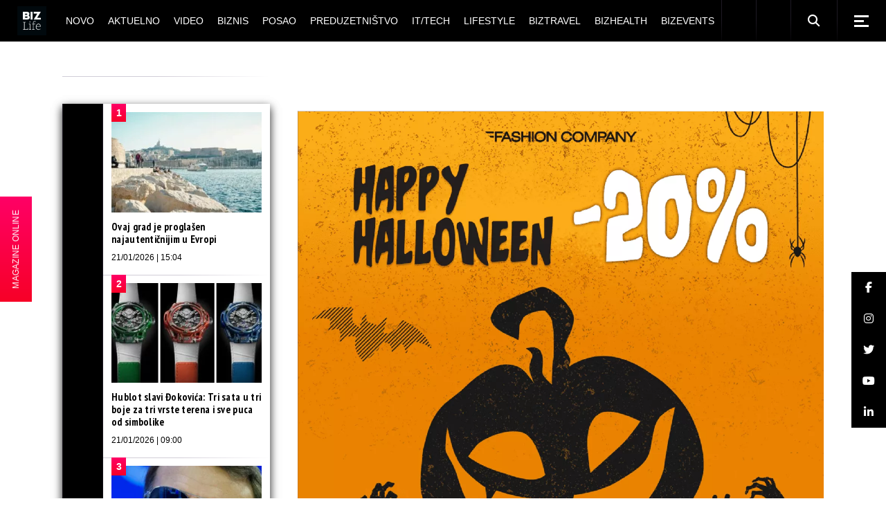

--- FILE ---
content_type: text/html; charset=UTF-8
request_url: https://bizlife.rs/4-dana-strasno-dobrih-popusta-u-prodavnicama-fashion-company/
body_size: 31256
content:
<!DOCTYPE html>
<html lang="sr-RS">
<head>
	<meta charset="UTF-8"> 
	<meta name="viewport" content="width=device-width, initial-scale=1, user-scalable=yes">
	
	<meta name="seobility" content="5d5495d24b2fba48eb29d5215381c21b">
	
			
	
	<meta name='robots' content='index, follow, max-image-preview:large, max-snippet:-1, max-video-preview:-1' />

	<!-- This site is optimized with the Yoast SEO plugin v26.7 - https://yoast.com/wordpress/plugins/seo/ -->
	<title>4 dana STRAŠNO DOBRIH popusta u prodavnicama Fashion Company</title>










<noscript></noscript>
	<meta name="description" content="Zastrašujuća Noć veštica se pretvorila u uzbudljivu fashion magiju, uz akciju od -20% na modele iz kolekcije jesen/zima 2020. u prodavnicama Fashion" />
	
	<meta property="og:locale" content="sr_RS" />
	<meta property="og:type" content="article" />
	<meta property="og:title" content="4 dana STRAŠNO DOBRIH popusta u prodavnicama Fashion Company" />
	<meta property="og:description" content="Zastrašujuća Noć veštica se pretvorila u uzbudljivu fashion magiju, uz akciju od -20% na modele iz kolekcije jesen/zima 2020. u prodavnicama Fashion" />
	<meta property="og:url" content="https://bizlife.rs/4-dana-strasno-dobrih-popusta-u-prodavnicama-fashion-company/" />
	<meta property="og:site_name" content="BIZlife" />
	<meta property="article:publisher" content="https://www.facebook.com/bizlife.rs" />
	<meta property="article:author" content="http://www.facebook.com/bizlife.rs" />
	<meta property="article:published_time" content="2020-10-29T10:38:22+00:00" />
	<meta property="og:image" content="https://bizlife.rs/wp-content/uploads/2020/10/Happy-Halloween-akcija.png" />
	<meta property="og:image:width" content="1400" />
	<meta property="og:image:height" content="1400" />
	<meta property="og:image:type" content="image/png" />
	<meta name="author" content="BIZLife" />
	<meta name="twitter:card" content="summary_large_image" />
	<meta name="twitter:creator" content="@http://twitter.com/bizlifeportal" />
	<meta name="twitter:site" content="@bizlifeportal" />
	
	<!-- / Yoast SEO plugin. -->








































<meta name="generator" content="WordPress 6.9" />

  
  


<meta name="generator" content="Elementor 3.34.1; features: e_font_icon_svg, additional_custom_breakpoints; settings: css_print_method-external, google_font-enabled, font_display-auto">
			
			


<meta name="msapplication-TileImage" content="https://bizlife.rs/wp-content/uploads/2024/12/cropped-BIZLife-2024-logo-beli-270x270.png" />
		
		
	

	<!-- (C)2000-2020 Gemius SA - gemiusPrism  / bizlife.rs/Home Page -->
	

	

	<!-- Google tag (gtag.js) -->
	
	

	<!-- google analytics -->
<!--	-->

	<!-- Google Tag Manager -->
	<noscript>
		<iframe src="//www.googletagmanager.com/ns.html?id=GTM-M9BXRN" height="0" width="0"
		        style="display:none;visibility:hidden"></iframe>
	</noscript>
	
	<!-- End Google Tag Manager -->
	
<meta name="generator" content="WP Rocket 3.20.1.2" data-wpr-features="wpr_preconnect_external_domains wpr_automatic_lazy_rendering wpr_oci wpr_minify_css wpr_desktop" /><link data-rocket-prefetch href="https://gars.hit.gemius.pl" rel="dns-prefetch"> <link data-rocket-prefetch href="https://connect.facebook.net" rel="dns-prefetch"> <link data-rocket-prefetch href="https://www.googletagmanager.com" rel="dns-prefetch"> <link data-rocket-prefetch href="https://cdn.onesignal.com" rel="dns-prefetch"> <link data-rocket-prefetch href="https://sharemedia.rs" rel="dns-prefetch"> <link data-rocket-prefetch href="https://st-n.ads5-adnow.com" rel="dns-prefetch"> <link data-rocket-prefetch href="https://ls.hit.gemius.pl" rel="dns-prefetch"> <link rel='dns-prefetch' href='//cdnjs.cloudflare.com' /> <link rel='stylesheet' id='qi-addons-for-elementor-grid-style-css' href='https://bizlife.rs/wp-content/plugins/qi-addons-for-elementor/assets/css/grid.min.css?ver=1.9.5' type='text/css' media='all' /> <link rel='stylesheet' id='qi-addons-for-elementor-helper-parts-style-css' href='https://bizlife.rs/wp-content/plugins/qi-addons-for-elementor/assets/css/helper-parts.min.css?ver=1.9.5' type='text/css' media='all' /> <link rel='stylesheet' id='qi-addons-for-elementor-style-css' href='https://bizlife.rs/wp-content/plugins/qi-addons-for-elementor/assets/css/main.min.css?ver=1.9.5' type='text/css' media='all' /> <link rel='stylesheet' id='weltgeist-main-css' href='https://bizlife.rs/wp-content/themes/weltgeist/assets/css/main.min.css?ver=6.9' type='text/css' media='all' /> <link rel='stylesheet' id='weltgeist-core-style-css' href='https://bizlife.rs/wp-content/plugins/weltgeist-core/assets/css/weltgeist-core.min.css?ver=6.9' type='text/css' media='all' /> <link rel='stylesheet' id='weltgeist-style-css' href='https://bizlife.rs/wp-content/themes/weltgeist/style.css?ver=6.9' type='text/css' media='all' /> <link data-minify="1" rel='stylesheet' id='swiper-css' href='https://bizlife.rs/wp-content/cache/min/1/wp-content/plugins/qi-addons-for-elementor/assets/plugins/swiper/5.4.5/swiper.min.css?ver=1768822180' type='text/css' media='all' /> <style type="text/css" id="wp-custom-css">
			div#ssb-container {
	background: #1e8eb6;
	top: unset !important;
	bottom: 102px !important;
	z-index: 999 !important;
}

div#ssb-container a {
	color: #fff;
}

.home div#ssb-container {
	opacity: 0;
	visibility: hidden;
	transition: opacity .3s ease-in;
}

 
.qodef--no-bottom-space {
	margin-bottom: 0 !important;
}

.swiper-slide-bizlife-padding .swiper-slide {
	padding: 0px 15px 20px !important;
}

.swiper-slide-bizlife-padding .qodef-swiper-container {
	margin: 0 -15px;
	width: calc(100% + 30px);
}

.bizlife-slider-arrows .swiper-button-next:before, .bizlife-slider-arrows .swiper-button-prev:before {
	color: #000 !important;
}

.bizlife-slider-arrows .swiper-button-next {
	top: 30px !important;
	right: 15px !important;
}

.bizlife-slider-arrows .swiper-button-prev {
	top: 30px !important;
	left: unset !important;
	right: 60px !important;
}

.bizlife-slider-arrows .swiper-button-prev:hover:before,
.bizlife-slider-arrows .swiper-button-next:hover:before {
	transform: none !important;
}

.bizlife-negative-margin {
	margin-left: -15px;
	margin-right: -15px;
	width: calc(100% + 30px) !important;
}

/* ONLINE STICKY */
#bl-online-sticky {
	z-index: 999;
	position: fixed;
	top: 50%;
	transform: translateY(-50%);
	left: -118px;
	background: #1e8eb6;
	background-image: linear-gradient(#f06, #f70027);
	display: flex;
	transition: transform .3s ease-in;
}

@media only screen and (max-width: 680px) {
	#bl-online-sticky {
		display: none;
	}
}

.home #bl-online-sticky {
	opacity: 0;
	visibility: hidden;
	transition: all .3s ease-in;
}

#bl-online-sticky-title {
	writing-mode: vertical-rl;
	text-orientation: mixed;
	transform: scale(-1);
	margin: 0;
	padding: 15px 16px;
	font-size: 12px;
  text-align: center;
	color: #fff;
	font-weight: 400;
	font-family: "Bitter", sans-serif;
	cursor: pointer;
}

#bl-online-sticky:hover {
	transform: translate(115px, -50%);
}

#bl-online-sticky-img {
	width: 118px;
}

/*SHOW AUTHOR ON MOJ UGAO*/
.bizlife-show-author .qodef-news-layout.qodef-show-author--no .qodef-e-info-author {
	display: block;
}

.qodef-blog.qodef--single article.qodef-blog-item .elementor-section-wrap > section {
	padding-left: 0px !important;
}

figcaption.widget-image-caption.wp-caption-text {
	text-align: left;
}

/* WIDGETI */
.widget_weltgeist_core_layout .qodef-m-title, .qodef-widget-title {
	color: #fff;
	background: #000;
}

/* DARK SINGLE */

body.bl-dark-single-body .qodef--single .qodef-e-text,
body.bl-dark-single-body .qodef-e-title,
body.bl-dark-single-body .qodef--single .qodef-info--top *,
body.bl-dark-single-body .qodef--single .qodef-m-title,
body.bl-dark-single-body .qodef-e-content h1,
body.bl-dark-single-body .qodef-e-content h2,
body.bl-dark-single-body .qodef-e-content h3,
body.bl-dark-single-body .qodef-e-content h4,
body.bl-dark-single-body .qodef-e-content h5,
body.bl-dark-single-body .qodef-e-content h6 {
	color: #fff !important;
}

.qodef-e-content .qodef-e-text > p a {
	color: #1e8eb6;
	font-weight: 700;
	text-decoration: underline;
}

.qodef-e-content .qodef-e-text > p a:hover {
	color: #000;
}

body.bl-dark-single-body .qodef-e-content .qodef-e-text > p a:hover {
	color: #fff;
}

body.bl-dark-single-body {
	background: #000;
}

body.bl-dark-single-body #qodef-page-comments-list {
	background: #000;
}

body.bl-dark-single-body #qodef-page-comments-list .qodef-comment-item .qodef-e-date a,
body.bl-dark-single-body #qodef-page-comments-list .qodef-comment-item .qodef-e-links > * {
	color: #fff;
}

body.bl-dark-single-body #qodef-page-sidebar .widget_weltgeist_core_layout .qodef-m-title,
body.bl-dark-single-body #qodef-page-sidebar .qodef-widget-title {
	color: #000;
	background: #fff;
}

body.bl-dark-single-body #qodef-page-sidebar .qodef-widget-title + div {
	background: #000 !important;
}

body.bl-dark-single-body .tagcloud a {
	color: #fff !important;
}

body.bl-dark-single-body #qodef-page-sidebar .widget article {
	background: #000;
}

body.bl-dark-single-body #qodef-page-sidebar .widget article a {
	color: #fff !important;
}

body.bl-dark-single-body .qodef--single blockquote,
body.bl-dark-single-body .qodef--single blockquote a {
	color: #fff;
}

body.bl-dark-single-body #qodef-page-sidebar .widget {
	box-shadow: 0 5px 12px 0 rgba(255, 255, 255, .1) !important;
}

/* */
.qodef-e-info-item.qodef-e-info-comments {
	display: none;
}


/* drustvene mreze widget */
.textwidget.custom-html-widget {
	width: 100%;
}

.bizlife-sidebar-social-holder {
	display: flex;
	flex-wrap: wrap;
	justify-content: space-evenly;
}

.bizlife-sidebar-social-holder > span {
	margin: 0 !important;
	width: 50% !important;
}

.bizlife-sidebar-social-holder > span a {
	display: flex;
	width: 100%;
	height: 100%;
	align-items: center;
	justify-content: center;
}

/* layout 3 video btn */
.search .qodef-layout-item--layout-style-3 .qodef-e-video-button .qodef-e-play,
.qodef-above-header-widget-holder .qodef-layout-item--layout-style-3 .qodef-e-video-button .qodef-e-play {
	left: 0;
	right: unset;
	width: 100%;
	height: 100%;
}

/* elementor reklame */
.elementor-widget-wp-widget-advads_ad_widget > .elementor-widget-container > div {
	margin-left: auto;
	margin-right: auto;
}

/* .elementor-widget-wp-widget-advads_ad_widget > .elementor-widget-container {
	line-height: 0;
	box-shadow: 0 5px 12px 0 rgba(0, 0, 0, .5);
} */

/* .bl-dark-ad .elementor-widget-wp-widget-advads_ad_widget > .elementor-widget-container {
	box-shadow: 0 5px 12px 0 rgba(255, 255, 255, .1);
} */


/*responsive reklame */
.qodef-page-sidebar-custom .widget_text:first-child .textwidget,
#qodef-page-sidebar .widget_text:first-child .textwidget,
.qodef-page-sidebar-custom .widget_text:nth-child(3) .textwidget,
#qodef-page-sidebar .widget_text:nth-child(3) .textwidget,
.qodef-page-sidebar-custom .widget_text:last-child .textwidget,
#qodef-page-sidebar .widget_text:last-child .textwidget {
	padding: 0;
	margin: 0 auto;
}

.qodef-page-sidebar-custom .widget_text:first-child .textwidget p,
#qodef-page-sidebar .widget_text:first-child .textwidget p,
.qodef-page-sidebar-custom .widget_text:nth-child(3) .textwidget p,
#qodef-page-sidebar .widget_text:nth-child(3) .textwidget p {
	display: none;
}

/* ads hodlers */

.bl-ad-single-above-related {
	float: left;
	margin-bottom: 25px;
	display: flex;
	width: 100%;
	justify-content: center;
}

/* .bl-ad-archive-top {
	box-shadow: 0 5px 12px 0 rgba(0,0,0,.5);
} */
.bl-ad-single-inside {
	float: left;
	margin-top: 8px;
	margin-bottom: 12px;
	width: 100%;
	display: flex;
	justify-content: center;

}

.bl-ad-archive-top > div {
	margin: 0 auto;
}

/*
@media only screen and (max-width: 680px) {
	.bl-ad-archive-top {
    position: relative;
		left: -10px;
		box-shadow: none;
}
	.bl-ad-archive-top > div {
    	box-shadow: 0 5px 12px 0 rgba(0,0,0,.5);
}
}
*/
.bl-ad-archive-inside-loop > div {
	margin: 0 0 20px 10px;
	/* 	box-shadow: 0 5px 12px 0 rgba(0,0,0,.5); */
}

.bl-ad-mobile-bottom {
	margin: 0 !important;
}

.bl-ad-hide {
	display: none;
}

/* .elementor-widget-sidebar .custom-html-widget {
    box-shadow: 0 5px 12px 0 rgba(0,0,0,.5);
} */

/* .bl-dark-ad .elementor-widget-sidebar .custom-html-widget {
    box-shadow: 0 5px 12px 0 rgba(255,255,255,.1);
} */
/*
@media only screen and (max-width: 680px) {
	.elementor-widget-sidebar .custom-html-widget {
    box-shadow: none;
}
	.bl-dark-ad .elementor-widget-sidebar .custom-html-widget {
   box-shadow: none;
}
	
	.elementor-widget-sidebar .custom-html-widget > div {
    position: relative;
    left: -10px;
		box-shadow: 0 5px 12px 0 rgba(0,0,0,.5);
}
	
	.bl-dark-ad .elementor-widget-sidebar .custom-html-widget {
    box-shadow: 0 5px 12px 0 rgba(255,255,255,.1);
}
}
*/
/* adjust sidebar for ads */
@media only screen and (min-width: 1024px) {
	#qodef-page-content .qodef-page-content-section.qodef-col--9 {
		left: 340px;
		width: calc(100% - 340px);
	}

	#qodef-page-content .qodef-page-sidebar-section.qodef-col--3 {
		width: 340px;
		right: calc(100% - 340px);
	}
}

/* adjust home elementor for ads */
@media only screen and (min-width: 1025px) {
	div#bl-home-sidebar-1,
	div#bl-home-sidebar-2 {
		width: 340px !important;
	}

	div#bl-home-leftpanel-1,
	div#bl-home-leftpanel-2 {
		width: calc(100% - 340px);
	}
}

.elementor-widget-sidebar .custom-html-widget > div {
	margin: 0 auto;
}

.qodef-grid-item.qodef-page-content-section.qodef-col--12 {
	margin: 0 !important;
}

/* hide empty widgets ad on mobile */
@media only screen and (max-width: 680px) {
	.archive #qodef-page-sidebar .widget_text:not(.widget_custom_html),
	.single #qodef-page-sidebar .widget_text:not(.widget_custom_html) {
		display: none;
	}
}

/* UM INPUT */

.um-form input[type=text],
.um-form input[type=search],
.um-form input[type=tel],
.um-form input[type=number],
.um-form input[type=password] {
	margin: 0 0 18px !important;
	padding: 17px 20px !important;
	height: auto !important;
	font-size: 14px !important;
	line-height: 24px !important;
	color: #fff !important;
	background-color: #000 !important;
	border: 1px solid #000 !important;
}

.um-form input::placeholder {
	color: #fff !important;
}

.um-field {
	padding: 0 !important;
}

input[type=submit].um-button,
input[type=submit].um-button:focus,
input[type=submit].um-button.um-alt,
.um .um-button.um-alt {
	font-family: "Fira Sans Condensed", sans-serif !important;
	color: #fff !important;
	font-size: 13px !important;
	line-height: 22px !important;
	font-weight: 700 !important;
	text-transform: uppercase !important;
	border-radius: 0 !important;
	padding: 17px 0 !important;
	background-color: #1e8eb6 !important;
}

input[type=submit].um-button.um-alt,
.um .um-button.um-alt {
	background: #000 !important;
}

/* AUTHOR LIST */
.qodef-author-list.qodef-item-layout--info-below .qodef-e-img-info img {
	display: none;
}

.qodef-author-list.qodef-item-layout--info-below .qodef-e-img-info {
	margin-top: 22px;
}

/* post reaction */

#qodef-post-reactions-holder {
	display: none;
}

/* bl ad home */
/* .bl-ad-slot-home-mt div[id^="google_ads_iframe"] {
	margin-top: 50px !important;
	display: block !important;
} */

.bl-ad-slot-home-mt {
	margin-top: 50px !important;
}

/* .bl-ad-slot-home-pt div[id^="google_ads_iframe"] {
	margin-top: 50px !important;
	display: block !important;
} */

.bl-ad-slot-home-pt {
	padding-top: 50px !important;
}

/* .bl-ad-slot-novo-mb div[id^="google_ads_iframe"] {
	margin-bottom: 50px !important;
	display: block !important;
	float: left;
	width: 100%;
} */

.bl-ad-slot-novo-mb {
	margin-bottom: 50px !important;
}

/* .bl-ad-archive-top div[id^="google_ads_iframe"] {
	margin-bottom: 50px !important;
	display: block !important;
	float: left;
} */

.bl-ad-archive-top {
	margin-bottom: 50px !important;
}

.home #qodef-page-sidebar,
.home .qodef-page-sidebar-custom {
	margin-bottom: 0 !important;
}

body {
	padding: 0 !important;
}

.mapa-sajta-meni ul {
	list-style: none;
}


/* footer */
#qodef-page-footer .widget {
	margin: 10px 0 !important;
}

#qodef-page-footer-bottom-area .widget.widget_nav_menu ul {
	justify-content: center;
}

#qodef-page-footer-bottom-area .qodef-grid.qodef-layout--columns.qodef-col-num--1 > .qodef-grid-inner > .qodef-grid-item {
	display: flex;
	flex-direction: column;
	text-align: center;
}

.qodef-page-sidebar-custom .widget {
	margin: 0 0 50px !important;
}

/* video single */

.bl-video-single-top {
	display: flex;
	margin-bottom: 40px;
}

.bl-video-single-top .qodef-e-title {
	flex-basis: 300px;
	flex-shrink: 0;
	margin-right: 40px;
}

@media only screen and (max-width: 680px) {
	.bl-video-single-top {
		flex-direction: column;
	}
	.bl-video-single-top .qodef-e-title {
		flex-basis: auto;
		margin-right: 0;
	}
}

#qodef-side-area p {
	color: #aaa;
}

#bl-sticky-ad {
	position: fixed;
	bottom: 0;
	left: 50%;
	transform: translateX(-50%);
	z-index: 999;
	transition: all .3s ease-in-out;
}

#bl-sticky-ad .fas {
	position: absolute;
	color: #f70027;
	top: 0;
	right: 0;
	font-size: 22px;
	background: #fff;
	cursor: pointer;
	transition: all .3s ease-in-out;
	padding: 0 3px;
	border: 1px solid;
}

#bl-sticky-ad.bl-sticky-ad-hidden {
	transform: translateX(-50%) translateY(100%);
}

.qodef-fullscreen-search-holder .qodef-search-field {
	padding: 0 46px 0 0 !important;
}

@media only screen and (max-width: 680px) {
	.qodef-layout-item--layout-style-5.qodef-hide-image--680 .qodef-info--views-flag {
		display: none;
	}
	.qodef-fullscreen-search-holder .qodef-fullscreen-search-form {
		width: 90%;
	}
	#bl-sticky-ad {
		left: 0;
		transform: none;
	}
}

.qodef-m-nav-image {
    margin-bottom: 5px;
}

.bl-magazin-ostali .elementor-widget-wrap {
    justify-content: space-around;
}
.bl-magazin-ostali .elementor-widget-text-editor {
    flex-basis: 30%;
}


.lwdgt {
    min-height: 664px;
}

.qodef-blog .qodef-blog-item .qodef-e-media-image {
    width: 100%;
} 

.qodef-e-author .qodef-e-email {
    display: none;
}

.widget.widget_weltgeist_core_contact_form_7 .qodef-contact-form-7 .qodef-newsletter p {
    display: block !important;
}

.grecaptcha-badge {
    display: none !important;
}

#sb_instagram, #sb_instagram #sbi_images {
    padding: 0 !important;
}		</style> <style>

        .qodef-swiper-container { visibility: visible !important; }
        .qodef-above-header-widget-holder .swiper-slide {
            width: 100%;
        }

        @media (min-width: 768px) {
            .qodef-above-header-widget-holder .swiper-slide{
                width: 50%;
            }
        }

        @media (min-width: 1024px) {
            .qodef-above-header-widget-holder .swiper-slide{
                width: 33.33%;
            }
        }

        </style>
            <script type='text/javascript'>
                window.mobileInteraction = (function() {
                    var mi = {};
                    mi.callbacks = [];

                    var runCallback = function(callback) {
                        setTimeout(function() {
                            if(window.requestIdleCallback) {
                                window.requestIdleCallback(function() {
                                    callback();
                                });
                            } else {
                                callback();
                            }
                        }, 0);
                    };

                    mi.onMobileInteraction = function(callback) {
                        if (mi.shouldExecute) {
                            runCallback(callback);
                        } else {
                            mi.callbacks.push(callback);
                        }
                    };

                    mi.scrollCallbackHandler = function() {
                        mi.shouldExecute = true;

                        executeCallbacks = mi.callbacks.map(function (x) { return x; });
                        mi.callbacks = [];
                        for (var i = 0; i < executeCallbacks.length; i++) {
                            try {
                                runCallback(executeCallbacks[i]);
                            } catch (e) {
                                console.error(e);
                            }
                        }

                        window.removeEventListener('scroll', mi.scrollCallbackHandler);
                        window.removeEventListener('click', mi.scrollCallbackHandler);
                        window.removeEventListener('touchstart', mi.scrollCallbackHandler);
                        window.removeEventListener('mousemove', mi.scrollCallbackHandler);
                    };

                    window.addEventListener('load', function(event) {
                        window.addEventListener('scroll', mi.scrollCallbackHandler);
                        window.addEventListener('touchstart', mi.scrollCallbackHandler);
                        window.addEventListener('click', mi.scrollCallbackHandler);
                        window.addEventListener('mousemove', mi.scrollCallbackHandler);
                    });

                    return mi;
                })();
            </script>
        </head>
<body class="wp-singular post-template-default single single-post postid-383805 single-format-standard wp-theme-weltgeist qode-framework-1.1.2 qodef-qi--no-touch qi-addons-for-elementor-1.9.5 qodef-back-to-top--enabled  qodef-content-grid-1400 qodef-header--standard qodef-header-appearance--sticky qodef-mobile-header--standard qodef-mobile-header-appearance--sticky qodef-drop-down-second--full-width qodef-drop-down-second--animate-height weltgeist-core-1.0.1 weltgeist-1.0.1 qodef-header-standard--center qodef-search--fullscreen elementor-default elementor-kit-374296" itemscope itemtype="https://schema.org/WebPage">


<div  id="qodef-page-wrapper" class="">
		<header  id="qodef-page-header">
				<div id="qodef-page-header-inner" >
			<a itemprop="url" class="qodef-header-logo-link qodef-height--set" href="https://bizlife.rs/" style="height:56px" rel="home">
	<img fetchpriority="high" width="1000" height="1000" src="https://bizlife.rs/wp-content/uploads/2024/12/BIZLife-2024-logo-crni.png" class="qodef-header-logo-image qodef--main" alt="logo main" />	<img width="1000" height="1000" src="https://bizlife.rs/wp-content/uploads/2024/12/BIZLife-2024-logo-crni.png" class="qodef-header-logo-image qodef--dark" alt="logo dark" />	<img width="1000" height="1000" src="https://bizlife.rs/wp-content/uploads/2024/12/BIZLife-2024-logo-crni.png" class="qodef-header-logo-image qodef--light" alt="logo light" /></a>	<nav class="qodef-header-navigation" role="navigation" aria-label="Top Menu">
		<ul id="menu-biz-glavni-1" class="menu"><li class="menu-item menu-item-type-post_type menu-item-object-page menu-item-374327"><a href="https://bizlife.rs/novo/"><span class="qodef-menu-item-text">Novo</span></a></li>
<li class="menu-item menu-item-type-taxonomy menu-item-object-category menu-item-has-children menu-item-374325 qodef-menu-item--narrow"><a href="https://bizlife.rs/aktuelno/"><span class="qodef-menu-item-text">Aktuelno</span></a>
<div class="qodef-drop-down-second"><div class="qodef-drop-down-second-inner"><ul class="sub-menu">
	<li class="menu-item menu-item-type-taxonomy menu-item-object-category menu-item-386457"><a href="https://bizlife.rs/aktuelno/vesti-dana/"><span class="qodef-menu-item-text">Vesti dana</span></a></li>
	<li class="menu-item menu-item-type-taxonomy menu-item-object-category menu-item-386455"><a href="https://bizlife.rs/aktuelno/izjava-dana/"><span class="qodef-menu-item-text">Izjava dana</span></a></li>
	<li class="menu-item menu-item-type-taxonomy menu-item-object-category menu-item-386456"><a href="https://bizlife.rs/aktuelno/moj-ugao/"><span class="qodef-menu-item-text">Moj ugao</span></a></li>
	<li class="menu-item menu-item-type-taxonomy menu-item-object-category menu-item-570491"><a href="https://bizlife.rs/aktuelno/bizlife-week/"><span class="qodef-menu-item-text">BIZLIFE WEEK</span></a></li>
</ul></div></div>
</li>
<li class="menu-item menu-item-type-taxonomy menu-item-object-category menu-item-374326"><a href="https://bizlife.rs/video-galerija/"><span class="qodef-menu-item-text">Video</span></a></li>
<li class="menu-item menu-item-type-taxonomy menu-item-object-category menu-item-has-children menu-item-382329 qodef-menu-item--narrow"><a href="https://bizlife.rs/biznis/"><span class="qodef-menu-item-text">Biznis</span></a>
<div class="qodef-drop-down-second"><div class="qodef-drop-down-second-inner"><ul class="sub-menu">
	<li class="menu-item menu-item-type-taxonomy menu-item-object-category menu-item-382338"><a href="https://bizlife.rs/biznis/poslovne-vesti/"><span class="qodef-menu-item-text">Poslovne vesti</span></a></li>
	<li class="menu-item menu-item-type-taxonomy menu-item-object-category menu-item-382330"><a href="https://bizlife.rs/biznis/banke/"><span class="qodef-menu-item-text">Banke</span></a></li>
	<li class="menu-item menu-item-type-taxonomy menu-item-object-category menu-item-382336"><a href="https://bizlife.rs/biznis/nekretnine/"><span class="qodef-menu-item-text">Nekretnine</span></a></li>
	<li class="menu-item menu-item-type-taxonomy menu-item-object-category menu-item-382339"><a href="https://bizlife.rs/biznis/poslovni-saveti/"><span class="qodef-menu-item-text">Poslovni saveti</span></a></li>
	<li class="menu-item menu-item-type-taxonomy menu-item-object-category menu-item-382335"><a href="https://bizlife.rs/biznis/marketing/"><span class="qodef-menu-item-text">Marketing</span></a></li>
	<li class="menu-item menu-item-type-taxonomy menu-item-object-category menu-item-382331"><a href="https://bizlife.rs/biznis/csr/"><span class="qodef-menu-item-text">CSR</span></a></li>
	<li class="menu-item menu-item-type-taxonomy menu-item-object-category menu-item-382333"><a href="https://bizlife.rs/biznis/energy-plus/"><span class="qodef-menu-item-text">Energy plus</span></a></li>
	<li class="menu-item menu-item-type-taxonomy menu-item-object-category menu-item-382337"><a href="https://bizlife.rs/biznis/osiguranje/"><span class="qodef-menu-item-text">Osiguranje</span></a></li>
	<li class="menu-item menu-item-type-taxonomy menu-item-object-category menu-item-382332"><a href="https://bizlife.rs/biznis/edukacija/"><span class="qodef-menu-item-text">Edukacija</span></a></li>
</ul></div></div>
</li>
<li class="menu-item menu-item-type-taxonomy menu-item-object-category menu-item-374307"><a href="https://bizlife.rs/posao/"><span class="qodef-menu-item-text">Posao</span></a></li>
<li class="menu-item menu-item-type-taxonomy menu-item-object-category menu-item-374308"><a href="https://bizlife.rs/preduzetnistvo/"><span class="qodef-menu-item-text">Preduzetništvo</span></a></li>
<li class="menu-item menu-item-type-taxonomy menu-item-object-category menu-item-449800"><a href="https://bizlife.rs/it-tech/"><span class="qodef-menu-item-text">IT/Tech</span></a></li>
<li class="menu-item menu-item-type-taxonomy menu-item-object-category current-post-ancestor menu-item-has-children menu-item-374353 qodef-menu-item--narrow"><a href="https://bizlife.rs/lifestyle/"><span class="qodef-menu-item-text">Lifestyle</span></a>
<div class="qodef-drop-down-second"><div class="qodef-drop-down-second-inner"><ul class="sub-menu">
	<li class="menu-item menu-item-type-taxonomy menu-item-object-category menu-item-565330"><a href="https://bizlife.rs/lifestyle/back-to-office-school/"><span class="qodef-menu-item-text">Back to Office/School</span></a></li>
	<li class="menu-item menu-item-type-taxonomy menu-item-object-category menu-item-386463"><a href="https://bizlife.rs/lifestyle/afterhour/"><span class="qodef-menu-item-text">Afterhour</span></a></li>
	<li class="menu-item menu-item-type-taxonomy menu-item-object-category menu-item-386464"><a href="https://bizlife.rs/lifestyle/poslovni-stil/"><span class="qodef-menu-item-text">BIZstyle</span></a></li>
	<li class="menu-item menu-item-type-taxonomy menu-item-object-category current-post-ancestor current-menu-parent current-post-parent menu-item-386465"><a href="https://bizlife.rs/lifestyle/moda/"><span class="qodef-menu-item-text">Moda</span></a></li>
	<li class="menu-item menu-item-type-taxonomy menu-item-object-category menu-item-386466"><a href="https://bizlife.rs/lifestyle/savet-dana/"><span class="qodef-menu-item-text">Savet dana</span></a></li>
</ul></div></div>
</li>
<li class="menu-item menu-item-type-taxonomy menu-item-object-category menu-item-374310"><a href="https://bizlife.rs/putovanja/"><span class="qodef-menu-item-text">BIZtravel</span></a></li>
<li class="menu-item menu-item-type-taxonomy menu-item-object-category menu-item-374309"><a href="https://bizlife.rs/zdravlje/"><span class="qodef-menu-item-text">BIZhealth</span></a></li>
<li class="menu-item menu-item-type-taxonomy menu-item-object-category menu-item-has-children menu-item-374311 qodef-menu-item--narrow"><a href="https://bizlife.rs/bizevents/"><span class="qodef-menu-item-text">BIZevents</span></a>
<div class="qodef-drop-down-second"><div class="qodef-drop-down-second-inner"><ul class="sub-menu">
	<li class="menu-item menu-item-type-taxonomy menu-item-object-category menu-item-574382"><a href="https://bizlife.rs/bizevents/tasty-talks/"><span class="qodef-menu-item-text">Tasty Talks</span></a></li>
	<li class="menu-item menu-item-type-taxonomy menu-item-object-category menu-item-563872"><a href="https://bizlife.rs/bizevents/30ispod30-klasa2025/"><span class="qodef-menu-item-text">30 ispod 30 – klasa 2025.</span></a></li>
	<li class="menu-item menu-item-type-taxonomy menu-item-object-category menu-item-528183"><a href="https://bizlife.rs/bizevents/30ispod30-klasa2024/"><span class="qodef-menu-item-text">30 ispod 30 – klasa 2024.</span></a></li>
	<li class="menu-item menu-item-type-taxonomy menu-item-object-category menu-item-494637"><a href="https://bizlife.rs/bizevents/30ispod30-klasa2023/"><span class="qodef-menu-item-text">30 ispod 30 – klasa 2023.</span></a></li>
	<li class="menu-item menu-item-type-taxonomy menu-item-object-category menu-item-456882"><a href="https://bizlife.rs/bizevents/30ispod30-klasa2022/"><span class="qodef-menu-item-text">30 ispod 30 – klasa 2022.</span></a></li>
	<li class="menu-item menu-item-type-taxonomy menu-item-object-category menu-item-417101"><a href="https://bizlife.rs/bizevents/30ispod30-klasa2021/"><span class="qodef-menu-item-text">30 ispod 30 – klasa 2021.</span></a></li>
	<li class="menu-item menu-item-type-taxonomy menu-item-object-category menu-item-386460"><a href="https://bizlife.rs/bizevents/30ispod30-klasa2020/"><span class="qodef-menu-item-text">30 ispod 30 &#8211; klasa 2020.</span></a></li>
	<li class="menu-item menu-item-type-taxonomy menu-item-object-category menu-item-386459"><a href="https://bizlife.rs/bizevents/30ispod30-klasa2019/"><span class="qodef-menu-item-text">30 ispod 30 &#8211; klasa 2019.</span></a></li>
	<li class="menu-item menu-item-type-taxonomy menu-item-object-category menu-item-386458"><a href="https://bizlife.rs/bizevents/30ispod30-klasa2018/"><span class="qodef-menu-item-text">30 ispod 30 &#8211; klasa 2018.</span></a></li>
	<li class="menu-item menu-item-type-taxonomy menu-item-object-category menu-item-386461"><a href="https://bizlife.rs/bizevents/bendovi/"><span class="qodef-menu-item-text">BIZbendovi</span></a></li>
	<li class="menu-item menu-item-type-taxonomy menu-item-object-category menu-item-386462"><a href="https://bizlife.rs/bizevents/izjava-godine/"><span class="qodef-menu-item-text">IZJAVA GODINE</span></a></li>
	<li class="menu-item menu-item-type-taxonomy menu-item-object-category menu-item-403170"><a href="https://bizlife.rs/bizevents/bizkolegijum/"><span class="qodef-menu-item-text">BIZkolegijum</span></a></li>
	<li class="menu-item menu-item-type-taxonomy menu-item-object-category menu-item-403171"><a href="https://bizlife.rs/bizevents/bmw-biznis-liga/"><span class="qodef-menu-item-text">BMW Biznis liga</span></a></li>
</ul></div></div>
</li>
</ul>	</nav>
	<div class="qodef-widget-holder">
		<div id="media_image-1" class="widget widget_media_image qodef-header-widget-area-one" data-area="header-widget-one"><a href="/business"><picture><source srcset="https://bizlife.rs/wp-content/uploads/2020/09/en.png.webp"><picture><source srcset="https://bizlife.rs/wp-content/uploads/2020/09/en.png.webp"><picture><source srcset="https://bizlife.rs/wp-content/uploads/2020/09/en.png.webp"><img loading="lazy" width="18" height="12" src="https://bizlife.rs/wp-content/uploads/2020/09/en.png" class="image wp-image-374371  attachment-full size-full" alt="" style="max-width: 100%; height: auto;" decoding="async" /></picture></picture></picture></a></div><div id="media_image-7" class="widget widget_media_image qodef-header-widget-area-one" data-area="header-widget-one"><a href="/bizlife-rus"><picture><source srcset="https://bizlife.rs/wp-content/uploads/2025/07/ru.png.webp"><picture><source srcset="https://bizlife.rs/wp-content/uploads/2025/07/ru.png.webp"><picture><source srcset="https://bizlife.rs/wp-content/uploads/2025/07/ru.png.webp"><img loading="lazy" width="18" height="12" src="https://bizlife.rs/wp-content/uploads/2025/07/ru.png" class="image wp-image-563754  attachment-full size-full" alt="" style="max-width: 100%; height: auto;" decoding="async" /></picture></picture></picture></a></div><div id="weltgeist_core_search_opener-1" class="widget widget_weltgeist_core_search_opener qodef-header-widget-area-one" data-area="header-widget-one">			<a   class="qodef-search-opener" href="javascript:void(0)">
                <span class="qodef-search-opener-inner">
                    <span class="qodef-icon-font-awesome fa fa-search" ></span>	                                </span>
			</a>
		</div><div id="weltgeist_core_side_area_opener-1" class="widget widget_weltgeist_core_side_area_opener qodef-header-widget-area-one" data-area="header-widget-one">			<a itemprop="url" class="qodef-side-area-opener qodef-side-area-opener--predefined"   href="#">
				<span class="qodef-lines"><span class="qodef-line qodef-line-1"></span><span class="qodef-line qodef-line-2"></span><span class="qodef-line qodef-line-3"></span></span>			</a>
			</div>	</div>
		</div>
		<div  class="qodef-header-sticky">
    <div class="qodef-header-sticky-inner">
		<a itemprop="url" class="qodef-header-logo-link qodef-height--set" href="https://bizlife.rs/" style="height:56px" rel="home">
	<img loading="lazy" width="1000" height="1000" src="https://bizlife.rs/wp-content/uploads/2024/12/BIZLife-2024-logo-crni.png" class="qodef-header-logo-image qodef--sticky" alt="logo sticky" /></a>	<nav class="qodef-header-navigation" role="navigation" aria-label="Top Menu">
		<ul id="menu-biz-glavni-2" class="menu"><li class="menu-item menu-item-type-post_type menu-item-object-page menu-item-374327"><a href="https://bizlife.rs/novo/"><span class="qodef-menu-item-text">Novo</span></a></li>
<li class="menu-item menu-item-type-taxonomy menu-item-object-category menu-item-has-children menu-item-374325 qodef-menu-item--narrow"><a href="https://bizlife.rs/aktuelno/"><span class="qodef-menu-item-text">Aktuelno</span></a>
<div class="qodef-drop-down-second"><div class="qodef-drop-down-second-inner"><ul class="sub-menu">
	<li class="menu-item menu-item-type-taxonomy menu-item-object-category menu-item-386457"><a href="https://bizlife.rs/aktuelno/vesti-dana/"><span class="qodef-menu-item-text">Vesti dana</span></a></li>
	<li class="menu-item menu-item-type-taxonomy menu-item-object-category menu-item-386455"><a href="https://bizlife.rs/aktuelno/izjava-dana/"><span class="qodef-menu-item-text">Izjava dana</span></a></li>
	<li class="menu-item menu-item-type-taxonomy menu-item-object-category menu-item-386456"><a href="https://bizlife.rs/aktuelno/moj-ugao/"><span class="qodef-menu-item-text">Moj ugao</span></a></li>
	<li class="menu-item menu-item-type-taxonomy menu-item-object-category menu-item-570491"><a href="https://bizlife.rs/aktuelno/bizlife-week/"><span class="qodef-menu-item-text">BIZLIFE WEEK</span></a></li>
</ul></div></div>
</li>
<li class="menu-item menu-item-type-taxonomy menu-item-object-category menu-item-374326"><a href="https://bizlife.rs/video-galerija/"><span class="qodef-menu-item-text">Video</span></a></li>
<li class="menu-item menu-item-type-taxonomy menu-item-object-category menu-item-has-children menu-item-382329 qodef-menu-item--narrow"><a href="https://bizlife.rs/biznis/"><span class="qodef-menu-item-text">Biznis</span></a>
<div class="qodef-drop-down-second"><div class="qodef-drop-down-second-inner"><ul class="sub-menu">
	<li class="menu-item menu-item-type-taxonomy menu-item-object-category menu-item-382338"><a href="https://bizlife.rs/biznis/poslovne-vesti/"><span class="qodef-menu-item-text">Poslovne vesti</span></a></li>
	<li class="menu-item menu-item-type-taxonomy menu-item-object-category menu-item-382330"><a href="https://bizlife.rs/biznis/banke/"><span class="qodef-menu-item-text">Banke</span></a></li>
	<li class="menu-item menu-item-type-taxonomy menu-item-object-category menu-item-382336"><a href="https://bizlife.rs/biznis/nekretnine/"><span class="qodef-menu-item-text">Nekretnine</span></a></li>
	<li class="menu-item menu-item-type-taxonomy menu-item-object-category menu-item-382339"><a href="https://bizlife.rs/biznis/poslovni-saveti/"><span class="qodef-menu-item-text">Poslovni saveti</span></a></li>
	<li class="menu-item menu-item-type-taxonomy menu-item-object-category menu-item-382335"><a href="https://bizlife.rs/biznis/marketing/"><span class="qodef-menu-item-text">Marketing</span></a></li>
	<li class="menu-item menu-item-type-taxonomy menu-item-object-category menu-item-382331"><a href="https://bizlife.rs/biznis/csr/"><span class="qodef-menu-item-text">CSR</span></a></li>
	<li class="menu-item menu-item-type-taxonomy menu-item-object-category menu-item-382333"><a href="https://bizlife.rs/biznis/energy-plus/"><span class="qodef-menu-item-text">Energy plus</span></a></li>
	<li class="menu-item menu-item-type-taxonomy menu-item-object-category menu-item-382337"><a href="https://bizlife.rs/biznis/osiguranje/"><span class="qodef-menu-item-text">Osiguranje</span></a></li>
	<li class="menu-item menu-item-type-taxonomy menu-item-object-category menu-item-382332"><a href="https://bizlife.rs/biznis/edukacija/"><span class="qodef-menu-item-text">Edukacija</span></a></li>
</ul></div></div>
</li>
<li class="menu-item menu-item-type-taxonomy menu-item-object-category menu-item-374307"><a href="https://bizlife.rs/posao/"><span class="qodef-menu-item-text">Posao</span></a></li>
<li class="menu-item menu-item-type-taxonomy menu-item-object-category menu-item-374308"><a href="https://bizlife.rs/preduzetnistvo/"><span class="qodef-menu-item-text">Preduzetništvo</span></a></li>
<li class="menu-item menu-item-type-taxonomy menu-item-object-category menu-item-449800"><a href="https://bizlife.rs/it-tech/"><span class="qodef-menu-item-text">IT/Tech</span></a></li>
<li class="menu-item menu-item-type-taxonomy menu-item-object-category current-post-ancestor menu-item-has-children menu-item-374353 qodef-menu-item--narrow"><a href="https://bizlife.rs/lifestyle/"><span class="qodef-menu-item-text">Lifestyle</span></a>
<div class="qodef-drop-down-second"><div class="qodef-drop-down-second-inner"><ul class="sub-menu">
	<li class="menu-item menu-item-type-taxonomy menu-item-object-category menu-item-565330"><a href="https://bizlife.rs/lifestyle/back-to-office-school/"><span class="qodef-menu-item-text">Back to Office/School</span></a></li>
	<li class="menu-item menu-item-type-taxonomy menu-item-object-category menu-item-386463"><a href="https://bizlife.rs/lifestyle/afterhour/"><span class="qodef-menu-item-text">Afterhour</span></a></li>
	<li class="menu-item menu-item-type-taxonomy menu-item-object-category menu-item-386464"><a href="https://bizlife.rs/lifestyle/poslovni-stil/"><span class="qodef-menu-item-text">BIZstyle</span></a></li>
	<li class="menu-item menu-item-type-taxonomy menu-item-object-category current-post-ancestor current-menu-parent current-post-parent menu-item-386465"><a href="https://bizlife.rs/lifestyle/moda/"><span class="qodef-menu-item-text">Moda</span></a></li>
	<li class="menu-item menu-item-type-taxonomy menu-item-object-category menu-item-386466"><a href="https://bizlife.rs/lifestyle/savet-dana/"><span class="qodef-menu-item-text">Savet dana</span></a></li>
</ul></div></div>
</li>
<li class="menu-item menu-item-type-taxonomy menu-item-object-category menu-item-374310"><a href="https://bizlife.rs/putovanja/"><span class="qodef-menu-item-text">BIZtravel</span></a></li>
<li class="menu-item menu-item-type-taxonomy menu-item-object-category menu-item-374309"><a href="https://bizlife.rs/zdravlje/"><span class="qodef-menu-item-text">BIZhealth</span></a></li>
<li class="menu-item menu-item-type-taxonomy menu-item-object-category menu-item-has-children menu-item-374311 qodef-menu-item--narrow"><a href="https://bizlife.rs/bizevents/"><span class="qodef-menu-item-text">BIZevents</span></a>
<div class="qodef-drop-down-second"><div class="qodef-drop-down-second-inner"><ul class="sub-menu">
	<li class="menu-item menu-item-type-taxonomy menu-item-object-category menu-item-574382"><a href="https://bizlife.rs/bizevents/tasty-talks/"><span class="qodef-menu-item-text">Tasty Talks</span></a></li>
	<li class="menu-item menu-item-type-taxonomy menu-item-object-category menu-item-563872"><a href="https://bizlife.rs/bizevents/30ispod30-klasa2025/"><span class="qodef-menu-item-text">30 ispod 30 – klasa 2025.</span></a></li>
	<li class="menu-item menu-item-type-taxonomy menu-item-object-category menu-item-528183"><a href="https://bizlife.rs/bizevents/30ispod30-klasa2024/"><span class="qodef-menu-item-text">30 ispod 30 – klasa 2024.</span></a></li>
	<li class="menu-item menu-item-type-taxonomy menu-item-object-category menu-item-494637"><a href="https://bizlife.rs/bizevents/30ispod30-klasa2023/"><span class="qodef-menu-item-text">30 ispod 30 – klasa 2023.</span></a></li>
	<li class="menu-item menu-item-type-taxonomy menu-item-object-category menu-item-456882"><a href="https://bizlife.rs/bizevents/30ispod30-klasa2022/"><span class="qodef-menu-item-text">30 ispod 30 – klasa 2022.</span></a></li>
	<li class="menu-item menu-item-type-taxonomy menu-item-object-category menu-item-417101"><a href="https://bizlife.rs/bizevents/30ispod30-klasa2021/"><span class="qodef-menu-item-text">30 ispod 30 – klasa 2021.</span></a></li>
	<li class="menu-item menu-item-type-taxonomy menu-item-object-category menu-item-386460"><a href="https://bizlife.rs/bizevents/30ispod30-klasa2020/"><span class="qodef-menu-item-text">30 ispod 30 &#8211; klasa 2020.</span></a></li>
	<li class="menu-item menu-item-type-taxonomy menu-item-object-category menu-item-386459"><a href="https://bizlife.rs/bizevents/30ispod30-klasa2019/"><span class="qodef-menu-item-text">30 ispod 30 &#8211; klasa 2019.</span></a></li>
	<li class="menu-item menu-item-type-taxonomy menu-item-object-category menu-item-386458"><a href="https://bizlife.rs/bizevents/30ispod30-klasa2018/"><span class="qodef-menu-item-text">30 ispod 30 &#8211; klasa 2018.</span></a></li>
	<li class="menu-item menu-item-type-taxonomy menu-item-object-category menu-item-386461"><a href="https://bizlife.rs/bizevents/bendovi/"><span class="qodef-menu-item-text">BIZbendovi</span></a></li>
	<li class="menu-item menu-item-type-taxonomy menu-item-object-category menu-item-386462"><a href="https://bizlife.rs/bizevents/izjava-godine/"><span class="qodef-menu-item-text">IZJAVA GODINE</span></a></li>
	<li class="menu-item menu-item-type-taxonomy menu-item-object-category menu-item-403170"><a href="https://bizlife.rs/bizevents/bizkolegijum/"><span class="qodef-menu-item-text">BIZkolegijum</span></a></li>
	<li class="menu-item menu-item-type-taxonomy menu-item-object-category menu-item-403171"><a href="https://bizlife.rs/bizevents/bmw-biznis-liga/"><span class="qodef-menu-item-text">BMW Biznis liga</span></a></li>
</ul></div></div>
</li>
</ul>	</nav>
	    <div class="qodef-widget-holder">
		    <div id="media_image-1" class="widget widget_media_image qodef-header-widget-area-one" data-area="header-widget-one"><a href="/business"><picture><source srcset="https://bizlife.rs/wp-content/uploads/2020/09/en.png.webp"><picture><source srcset="https://bizlife.rs/wp-content/uploads/2020/09/en.png.webp"><picture><source srcset="https://bizlife.rs/wp-content/uploads/2020/09/en.png.webp"><img loading="lazy" width="18" height="12" src="https://bizlife.rs/wp-content/uploads/2020/09/en.png" class="image wp-image-374371  attachment-full size-full" alt="" style="max-width: 100%; height: auto;" decoding="async" /></picture></picture></picture></a></div><div id="media_image-7" class="widget widget_media_image qodef-header-widget-area-one" data-area="header-widget-one"><a href="/bizlife-rus"><picture><source srcset="https://bizlife.rs/wp-content/uploads/2025/07/ru.png.webp"><picture><source srcset="https://bizlife.rs/wp-content/uploads/2025/07/ru.png.webp"><picture><source srcset="https://bizlife.rs/wp-content/uploads/2025/07/ru.png.webp"><img loading="lazy" width="18" height="12" src="https://bizlife.rs/wp-content/uploads/2025/07/ru.png" class="image wp-image-563754  attachment-full size-full" alt="" style="max-width: 100%; height: auto;" decoding="async" /></picture></picture></picture></a></div><div id="weltgeist_core_search_opener-1" class="widget widget_weltgeist_core_search_opener qodef-header-widget-area-one" data-area="header-widget-one">			<a   class="qodef-search-opener" href="javascript:void(0)">
                <span class="qodef-search-opener-inner">
                    <span class="qodef-icon-font-awesome fa fa-search" ></span>	                                </span>
			</a>
		</div><div id="weltgeist_core_side_area_opener-1" class="widget widget_weltgeist_core_side_area_opener qodef-header-widget-area-one" data-area="header-widget-one">			<a itemprop="url" class="qodef-side-area-opener qodef-side-area-opener--predefined"   href="#">
				<span class="qodef-lines"><span class="qodef-line qodef-line-1"></span><span class="qodef-line qodef-line-2"></span><span class="qodef-line qodef-line-3"></span></span>			</a>
			</div>	    </div>
	        </div>
</div>	</header>
<header  id="qodef-page-mobile-header">
		<div  id="qodef-page-mobile-header-inner">
		<a itemprop="url" class="qodef-mobile-header-logo-link" href="https://bizlife.rs/" style="height:56px" rel="home">
	<img fetchpriority="high" width="1000" height="1000" src="https://bizlife.rs/wp-content/uploads/2024/12/BIZLife-2024-logo-crni.png" class="qodef-header-logo-image qodef--main" alt="logo main" />	<img width="1000" height="1000" src="https://bizlife.rs/wp-content/uploads/2024/12/BIZLife-2024-logo-crni.png" class="qodef-header-logo-image qodef--dark" alt="logo dark" /><img width="1000" height="1000" src="https://bizlife.rs/wp-content/uploads/2024/12/BIZLife-2024-logo-crni.png" class="qodef-header-logo-image qodef--light" alt="logo light" /></a>	<div class="qodef-widget-holder">
		<div id="media_image-8" class="widget widget_media_image qodef-mobile-header-widget-area-one" data-area="mobile-header"><a href="/bizlife-rus"><picture><source srcset="https://bizlife.rs/wp-content/uploads/2025/07/ru.png.webp"><picture><source srcset="https://bizlife.rs/wp-content/uploads/2025/07/ru.png.webp"><picture><source srcset="https://bizlife.rs/wp-content/uploads/2025/07/ru.png.webp"><img loading="lazy" width="18" height="12" src="https://bizlife.rs/wp-content/uploads/2025/07/ru.png" class="image wp-image-563754  attachment-full size-full" alt="" style="max-width: 100%; height: auto;" decoding="async" /></picture></picture></picture></a></div><div id="media_image-2" class="widget widget_media_image qodef-mobile-header-widget-area-one" data-area="mobile-header"><a href="/category/business"><picture><source srcset="https://bizlife.rs/wp-content/uploads/2020/09/en.png.webp"><picture><source srcset="https://bizlife.rs/wp-content/uploads/2020/09/en.png.webp"><picture><source srcset="https://bizlife.rs/wp-content/uploads/2020/09/en.png.webp"><img loading="lazy" width="18" height="12" src="https://bizlife.rs/wp-content/uploads/2020/09/en.png" class="image wp-image-374371  attachment-full size-full" alt="" style="max-width: 100%; height: auto;" decoding="async" /></picture></picture></picture></a></div><div id="weltgeist_core_search_opener-2" class="widget widget_weltgeist_core_search_opener qodef-mobile-header-widget-area-one" data-area="mobile-header">			<a data-hover-color="#ffffff" style="color: #ffffff;;margin: 0 5px 0 5px;" class="qodef-search-opener" href="javascript:void(0)">
                <span class="qodef-search-opener-inner">
                    <span class="qodef-icon-font-awesome fa fa-search" ></span>	                                </span>
			</a>
		</div>	</div>
<a class="qodef-mobile-header-opener qodef-mobile-menu-opener--predefined" href="#">
	<span class="qodef-open-icon">
		<span class="qodef-lines"><span class="qodef-line qodef-line-1"></span><span class="qodef-line qodef-line-2"></span><span class="qodef-line qodef-line-3"></span></span>	</span>
	<span class="qodef-close-icon">
		<span class="qodef-lines"><span class="qodef-line qodef-line-1"></span><span class="qodef-line qodef-line-2"></span><span class="qodef-line qodef-line-3"></span></span>	</span>
</a>	<nav class="qodef-mobile-header-navigation" role="navigation"
	     aria-label="Mobile Menu">
		<ul id="menu-biz-mobilni-1" class="qodef-content-grid"><li class="menu-item menu-item-type-post_type menu-item-object-page menu-item-374329"><a href="https://bizlife.rs/novo/"><span class="qodef-menu-item-text">Novo</span><svg viewBox="0 0 192 512" class="qodef-menu-mobile-arrow"><path fill="currentColor" d="M0 384.662V127.338c0-17.818 21.543-26.741 34.142-14.142l128.662 128.662c7.81 7.81 7.81 20.474 0 28.284L34.142 398.804C21.543 411.404 0 402.48 0 384.662z"></path></svg></a></li>
<li class="menu-item menu-item-type-taxonomy menu-item-object-category menu-item-has-children menu-item-374330 qodef-menu-item--narrow"><a href="https://bizlife.rs/aktuelno/"><span class="qodef-menu-item-text">Aktuelno</span><svg viewBox="0 0 192 512" class="qodef-menu-mobile-arrow"><path fill="currentColor" d="M0 384.662V127.338c0-17.818 21.543-26.741 34.142-14.142l128.662 128.662c7.81 7.81 7.81 20.474 0 28.284L34.142 398.804C21.543 411.404 0 402.48 0 384.662z"></path></svg></a>
<div class="qodef-drop-down-second"><div class="qodef-drop-down-second-inner"><ul class="sub-menu">
	<li class="menu-item menu-item-type-taxonomy menu-item-object-category menu-item-374333"><a href="https://bizlife.rs/aktuelno/vesti-dana/"><span class="qodef-menu-item-text">Vesti dana</span><svg viewBox="0 0 192 512" class="qodef-menu-mobile-arrow"><path fill="currentColor" d="M0 384.662V127.338c0-17.818 21.543-26.741 34.142-14.142l128.662 128.662c7.81 7.81 7.81 20.474 0 28.284L34.142 398.804C21.543 411.404 0 402.48 0 384.662z"></path></svg></a></li>
	<li class="menu-item menu-item-type-taxonomy menu-item-object-category menu-item-374331"><a href="https://bizlife.rs/aktuelno/izjava-dana/"><span class="qodef-menu-item-text">Izjava dana</span><svg viewBox="0 0 192 512" class="qodef-menu-mobile-arrow"><path fill="currentColor" d="M0 384.662V127.338c0-17.818 21.543-26.741 34.142-14.142l128.662 128.662c7.81 7.81 7.81 20.474 0 28.284L34.142 398.804C21.543 411.404 0 402.48 0 384.662z"></path></svg></a></li>
	<li class="menu-item menu-item-type-taxonomy menu-item-object-category menu-item-374332"><a href="https://bizlife.rs/aktuelno/moj-ugao/"><span class="qodef-menu-item-text">Moj ugao</span><svg viewBox="0 0 192 512" class="qodef-menu-mobile-arrow"><path fill="currentColor" d="M0 384.662V127.338c0-17.818 21.543-26.741 34.142-14.142l128.662 128.662c7.81 7.81 7.81 20.474 0 28.284L34.142 398.804C21.543 411.404 0 402.48 0 384.662z"></path></svg></a></li>
	<li class="menu-item menu-item-type-taxonomy menu-item-object-category menu-item-570492"><a href="https://bizlife.rs/aktuelno/bizlife-week/"><span class="qodef-menu-item-text">BIZLIFE WEEK</span><svg viewBox="0 0 192 512" class="qodef-menu-mobile-arrow"><path fill="currentColor" d="M0 384.662V127.338c0-17.818 21.543-26.741 34.142-14.142l128.662 128.662c7.81 7.81 7.81 20.474 0 28.284L34.142 398.804C21.543 411.404 0 402.48 0 384.662z"></path></svg></a></li>
</ul></div></div>
</li>
<li class="menu-item menu-item-type-taxonomy menu-item-object-category menu-item-374334"><a href="https://bizlife.rs/video-galerija/"><span class="qodef-menu-item-text">Video galerija</span><svg viewBox="0 0 192 512" class="qodef-menu-mobile-arrow"><path fill="currentColor" d="M0 384.662V127.338c0-17.818 21.543-26.741 34.142-14.142l128.662 128.662c7.81 7.81 7.81 20.474 0 28.284L34.142 398.804C21.543 411.404 0 402.48 0 384.662z"></path></svg></a></li>
<li class="menu-item menu-item-type-taxonomy menu-item-object-category menu-item-has-children menu-item-374336 qodef-menu-item--narrow"><a href="https://bizlife.rs/biznis/"><span class="qodef-menu-item-text">Biznis</span><svg viewBox="0 0 192 512" class="qodef-menu-mobile-arrow"><path fill="currentColor" d="M0 384.662V127.338c0-17.818 21.543-26.741 34.142-14.142l128.662 128.662c7.81 7.81 7.81 20.474 0 28.284L34.142 398.804C21.543 411.404 0 402.48 0 384.662z"></path></svg></a>
<div class="qodef-drop-down-second"><div class="qodef-drop-down-second-inner"><ul class="sub-menu">
	<li class="menu-item menu-item-type-taxonomy menu-item-object-category menu-item-374343"><a href="https://bizlife.rs/biznis/poslovne-vesti/"><span class="qodef-menu-item-text">Poslovne vesti</span><svg viewBox="0 0 192 512" class="qodef-menu-mobile-arrow"><path fill="currentColor" d="M0 384.662V127.338c0-17.818 21.543-26.741 34.142-14.142l128.662 128.662c7.81 7.81 7.81 20.474 0 28.284L34.142 398.804C21.543 411.404 0 402.48 0 384.662z"></path></svg></a></li>
	<li class="menu-item menu-item-type-taxonomy menu-item-object-category menu-item-374337"><a href="https://bizlife.rs/biznis/banke/"><span class="qodef-menu-item-text">Banke</span><svg viewBox="0 0 192 512" class="qodef-menu-mobile-arrow"><path fill="currentColor" d="M0 384.662V127.338c0-17.818 21.543-26.741 34.142-14.142l128.662 128.662c7.81 7.81 7.81 20.474 0 28.284L34.142 398.804C21.543 411.404 0 402.48 0 384.662z"></path></svg></a></li>
	<li class="menu-item menu-item-type-taxonomy menu-item-object-category menu-item-374341"><a href="https://bizlife.rs/biznis/nekretnine/"><span class="qodef-menu-item-text">Nekretnine</span><svg viewBox="0 0 192 512" class="qodef-menu-mobile-arrow"><path fill="currentColor" d="M0 384.662V127.338c0-17.818 21.543-26.741 34.142-14.142l128.662 128.662c7.81 7.81 7.81 20.474 0 28.284L34.142 398.804C21.543 411.404 0 402.48 0 384.662z"></path></svg></a></li>
	<li class="menu-item menu-item-type-taxonomy menu-item-object-category menu-item-374344"><a href="https://bizlife.rs/biznis/poslovni-saveti/"><span class="qodef-menu-item-text">Poslovni saveti</span><svg viewBox="0 0 192 512" class="qodef-menu-mobile-arrow"><path fill="currentColor" d="M0 384.662V127.338c0-17.818 21.543-26.741 34.142-14.142l128.662 128.662c7.81 7.81 7.81 20.474 0 28.284L34.142 398.804C21.543 411.404 0 402.48 0 384.662z"></path></svg></a></li>
	<li class="menu-item menu-item-type-taxonomy menu-item-object-category menu-item-374340"><a href="https://bizlife.rs/biznis/marketing/"><span class="qodef-menu-item-text">Marketing</span><svg viewBox="0 0 192 512" class="qodef-menu-mobile-arrow"><path fill="currentColor" d="M0 384.662V127.338c0-17.818 21.543-26.741 34.142-14.142l128.662 128.662c7.81 7.81 7.81 20.474 0 28.284L34.142 398.804C21.543 411.404 0 402.48 0 384.662z"></path></svg></a></li>
	<li class="menu-item menu-item-type-taxonomy menu-item-object-category menu-item-374338"><a href="https://bizlife.rs/biznis/csr/"><span class="qodef-menu-item-text">CSR</span><svg viewBox="0 0 192 512" class="qodef-menu-mobile-arrow"><path fill="currentColor" d="M0 384.662V127.338c0-17.818 21.543-26.741 34.142-14.142l128.662 128.662c7.81 7.81 7.81 20.474 0 28.284L34.142 398.804C21.543 411.404 0 402.48 0 384.662z"></path></svg></a></li>
	<li class="menu-item menu-item-type-taxonomy menu-item-object-category menu-item-374339"><a href="https://bizlife.rs/biznis/energy-plus/"><span class="qodef-menu-item-text">Energy plus</span><svg viewBox="0 0 192 512" class="qodef-menu-mobile-arrow"><path fill="currentColor" d="M0 384.662V127.338c0-17.818 21.543-26.741 34.142-14.142l128.662 128.662c7.81 7.81 7.81 20.474 0 28.284L34.142 398.804C21.543 411.404 0 402.48 0 384.662z"></path></svg></a></li>
	<li class="menu-item menu-item-type-taxonomy menu-item-object-category menu-item-374342"><a href="https://bizlife.rs/biznis/osiguranje/"><span class="qodef-menu-item-text">Osiguranje</span><svg viewBox="0 0 192 512" class="qodef-menu-mobile-arrow"><path fill="currentColor" d="M0 384.662V127.338c0-17.818 21.543-26.741 34.142-14.142l128.662 128.662c7.81 7.81 7.81 20.474 0 28.284L34.142 398.804C21.543 411.404 0 402.48 0 384.662z"></path></svg></a></li>
	<li class="menu-item menu-item-type-taxonomy menu-item-object-category menu-item-374345"><a href="https://bizlife.rs/biznis/edukacija/"><span class="qodef-menu-item-text">Edukacija</span><svg viewBox="0 0 192 512" class="qodef-menu-mobile-arrow"><path fill="currentColor" d="M0 384.662V127.338c0-17.818 21.543-26.741 34.142-14.142l128.662 128.662c7.81 7.81 7.81 20.474 0 28.284L34.142 398.804C21.543 411.404 0 402.48 0 384.662z"></path></svg></a></li>
</ul></div></div>
</li>
<li class="menu-item menu-item-type-taxonomy menu-item-object-category menu-item-374347"><a href="https://bizlife.rs/posao/"><span class="qodef-menu-item-text">Posao</span><svg viewBox="0 0 192 512" class="qodef-menu-mobile-arrow"><path fill="currentColor" d="M0 384.662V127.338c0-17.818 21.543-26.741 34.142-14.142l128.662 128.662c7.81 7.81 7.81 20.474 0 28.284L34.142 398.804C21.543 411.404 0 402.48 0 384.662z"></path></svg></a></li>
<li class="menu-item menu-item-type-taxonomy menu-item-object-category menu-item-374348"><a href="https://bizlife.rs/preduzetnistvo/"><span class="qodef-menu-item-text">Preduzetništvo</span><svg viewBox="0 0 192 512" class="qodef-menu-mobile-arrow"><path fill="currentColor" d="M0 384.662V127.338c0-17.818 21.543-26.741 34.142-14.142l128.662 128.662c7.81 7.81 7.81 20.474 0 28.284L34.142 398.804C21.543 411.404 0 402.48 0 384.662z"></path></svg></a></li>
<li class="menu-item menu-item-type-taxonomy menu-item-object-category menu-item-449801"><a href="https://bizlife.rs/it-tech/"><span class="qodef-menu-item-text">IT/Tech</span><svg viewBox="0 0 192 512" class="qodef-menu-mobile-arrow"><path fill="currentColor" d="M0 384.662V127.338c0-17.818 21.543-26.741 34.142-14.142l128.662 128.662c7.81 7.81 7.81 20.474 0 28.284L34.142 398.804C21.543 411.404 0 402.48 0 384.662z"></path></svg></a></li>
<li class="menu-item menu-item-type-taxonomy menu-item-object-category current-post-ancestor menu-item-374354"><a href="https://bizlife.rs/lifestyle/"><span class="qodef-menu-item-text">Lifestyle</span><svg viewBox="0 0 192 512" class="qodef-menu-mobile-arrow"><path fill="currentColor" d="M0 384.662V127.338c0-17.818 21.543-26.741 34.142-14.142l128.662 128.662c7.81 7.81 7.81 20.474 0 28.284L34.142 398.804C21.543 411.404 0 402.48 0 384.662z"></path></svg></a></li>
<li class="menu-item menu-item-type-taxonomy menu-item-object-category menu-item-374349"><a href="https://bizlife.rs/putovanja/"><span class="qodef-menu-item-text">BIZtravel</span><svg viewBox="0 0 192 512" class="qodef-menu-mobile-arrow"><path fill="currentColor" d="M0 384.662V127.338c0-17.818 21.543-26.741 34.142-14.142l128.662 128.662c7.81 7.81 7.81 20.474 0 28.284L34.142 398.804C21.543 411.404 0 402.48 0 384.662z"></path></svg></a></li>
<li class="menu-item menu-item-type-taxonomy menu-item-object-category menu-item-374351"><a href="https://bizlife.rs/zdravlje/"><span class="qodef-menu-item-text">BIZhealth</span><svg viewBox="0 0 192 512" class="qodef-menu-mobile-arrow"><path fill="currentColor" d="M0 384.662V127.338c0-17.818 21.543-26.741 34.142-14.142l128.662 128.662c7.81 7.81 7.81 20.474 0 28.284L34.142 398.804C21.543 411.404 0 402.48 0 384.662z"></path></svg></a></li>
<li class="menu-item menu-item-type-taxonomy menu-item-object-category menu-item-has-children menu-item-374350 qodef-menu-item--narrow"><a href="https://bizlife.rs/bizevents/"><span class="qodef-menu-item-text">BIZevents</span><svg viewBox="0 0 192 512" class="qodef-menu-mobile-arrow"><path fill="currentColor" d="M0 384.662V127.338c0-17.818 21.543-26.741 34.142-14.142l128.662 128.662c7.81 7.81 7.81 20.474 0 28.284L34.142 398.804C21.543 411.404 0 402.48 0 384.662z"></path></svg></a>
<div class="qodef-drop-down-second"><div class="qodef-drop-down-second-inner"><ul class="sub-menu">
	<li class="menu-item menu-item-type-taxonomy menu-item-object-category menu-item-574381"><a href="https://bizlife.rs/bizevents/tasty-talks/"><span class="qodef-menu-item-text">Tasty Talks</span><svg viewBox="0 0 192 512" class="qodef-menu-mobile-arrow"><path fill="currentColor" d="M0 384.662V127.338c0-17.818 21.543-26.741 34.142-14.142l128.662 128.662c7.81 7.81 7.81 20.474 0 28.284L34.142 398.804C21.543 411.404 0 402.48 0 384.662z"></path></svg></a></li>
	<li class="menu-item menu-item-type-taxonomy menu-item-object-category menu-item-528182"><a href="https://bizlife.rs/bizevents/30ispod30-klasa2024/"><span class="qodef-menu-item-text">30 ispod 30 – klasa 2024.</span><svg viewBox="0 0 192 512" class="qodef-menu-mobile-arrow"><path fill="currentColor" d="M0 384.662V127.338c0-17.818 21.543-26.741 34.142-14.142l128.662 128.662c7.81 7.81 7.81 20.474 0 28.284L34.142 398.804C21.543 411.404 0 402.48 0 384.662z"></path></svg></a></li>
	<li class="menu-item menu-item-type-taxonomy menu-item-object-category menu-item-494638"><a href="https://bizlife.rs/bizevents/30ispod30-klasa2023/"><span class="qodef-menu-item-text">30 ispod 30 – klasa 2023.</span><svg viewBox="0 0 192 512" class="qodef-menu-mobile-arrow"><path fill="currentColor" d="M0 384.662V127.338c0-17.818 21.543-26.741 34.142-14.142l128.662 128.662c7.81 7.81 7.81 20.474 0 28.284L34.142 398.804C21.543 411.404 0 402.48 0 384.662z"></path></svg></a></li>
	<li class="menu-item menu-item-type-taxonomy menu-item-object-category menu-item-494639"><a href="https://bizlife.rs/bizevents/30ispod30-klasa2022/"><span class="qodef-menu-item-text">30 ispod 30 – klasa 2022.</span><svg viewBox="0 0 192 512" class="qodef-menu-mobile-arrow"><path fill="currentColor" d="M0 384.662V127.338c0-17.818 21.543-26.741 34.142-14.142l128.662 128.662c7.81 7.81 7.81 20.474 0 28.284L34.142 398.804C21.543 411.404 0 402.48 0 384.662z"></path></svg></a></li>
	<li class="menu-item menu-item-type-taxonomy menu-item-object-category menu-item-416663"><a href="https://bizlife.rs/bizevents/30ispod30-klasa2021/"><span class="qodef-menu-item-text">30 ispod 30 – klasa 2021.</span><svg viewBox="0 0 192 512" class="qodef-menu-mobile-arrow"><path fill="currentColor" d="M0 384.662V127.338c0-17.818 21.543-26.741 34.142-14.142l128.662 128.662c7.81 7.81 7.81 20.474 0 28.284L34.142 398.804C21.543 411.404 0 402.48 0 384.662z"></path></svg></a></li>
	<li class="menu-item menu-item-type-taxonomy menu-item-object-category menu-item-377522"><a href="https://bizlife.rs/bizevents/30ispod30-klasa2020/"><span class="qodef-menu-item-text">30 ispod 30 &#8211; klasa 2020.</span><svg viewBox="0 0 192 512" class="qodef-menu-mobile-arrow"><path fill="currentColor" d="M0 384.662V127.338c0-17.818 21.543-26.741 34.142-14.142l128.662 128.662c7.81 7.81 7.81 20.474 0 28.284L34.142 398.804C21.543 411.404 0 402.48 0 384.662z"></path></svg></a></li>
	<li class="menu-item menu-item-type-taxonomy menu-item-object-category menu-item-377521"><a href="https://bizlife.rs/bizevents/30ispod30-klasa2019/"><span class="qodef-menu-item-text">30 ispod 30 &#8211; klasa 2019.</span><svg viewBox="0 0 192 512" class="qodef-menu-mobile-arrow"><path fill="currentColor" d="M0 384.662V127.338c0-17.818 21.543-26.741 34.142-14.142l128.662 128.662c7.81 7.81 7.81 20.474 0 28.284L34.142 398.804C21.543 411.404 0 402.48 0 384.662z"></path></svg></a></li>
	<li class="menu-item menu-item-type-taxonomy menu-item-object-category menu-item-377520"><a href="https://bizlife.rs/bizevents/30ispod30-klasa2018/"><span class="qodef-menu-item-text">30 ispod 30 &#8211; klasa 2018.</span><svg viewBox="0 0 192 512" class="qodef-menu-mobile-arrow"><path fill="currentColor" d="M0 384.662V127.338c0-17.818 21.543-26.741 34.142-14.142l128.662 128.662c7.81 7.81 7.81 20.474 0 28.284L34.142 398.804C21.543 411.404 0 402.48 0 384.662z"></path></svg></a></li>
	<li class="menu-item menu-item-type-taxonomy menu-item-object-category menu-item-374357"><a href="https://bizlife.rs/bizevents/bendovi/"><span class="qodef-menu-item-text">BIZbendovi</span><svg viewBox="0 0 192 512" class="qodef-menu-mobile-arrow"><path fill="currentColor" d="M0 384.662V127.338c0-17.818 21.543-26.741 34.142-14.142l128.662 128.662c7.81 7.81 7.81 20.474 0 28.284L34.142 398.804C21.543 411.404 0 402.48 0 384.662z"></path></svg></a></li>
	<li class="menu-item menu-item-type-taxonomy menu-item-object-category menu-item-377523"><a href="https://bizlife.rs/bizevents/izjava-godine/"><span class="qodef-menu-item-text">IZJAVA GODINE</span><svg viewBox="0 0 192 512" class="qodef-menu-mobile-arrow"><path fill="currentColor" d="M0 384.662V127.338c0-17.818 21.543-26.741 34.142-14.142l128.662 128.662c7.81 7.81 7.81 20.474 0 28.284L34.142 398.804C21.543 411.404 0 402.48 0 384.662z"></path></svg></a></li>
	<li class="menu-item menu-item-type-taxonomy menu-item-object-category menu-item-403172"><a href="https://bizlife.rs/bizevents/bizkolegijum/"><span class="qodef-menu-item-text">BIZkolegijum</span><svg viewBox="0 0 192 512" class="qodef-menu-mobile-arrow"><path fill="currentColor" d="M0 384.662V127.338c0-17.818 21.543-26.741 34.142-14.142l128.662 128.662c7.81 7.81 7.81 20.474 0 28.284L34.142 398.804C21.543 411.404 0 402.48 0 384.662z"></path></svg></a></li>
	<li class="menu-item menu-item-type-taxonomy menu-item-object-category menu-item-403173"><a href="https://bizlife.rs/bizevents/bmw-biznis-liga/"><span class="qodef-menu-item-text">BMW Biznis liga</span><svg viewBox="0 0 192 512" class="qodef-menu-mobile-arrow"><path fill="currentColor" d="M0 384.662V127.338c0-17.818 21.543-26.741 34.142-14.142l128.662 128.662c7.81 7.81 7.81 20.474 0 28.284L34.142 398.804C21.543 411.404 0 402.48 0 384.662z"></path></svg></a></li>
</ul></div></div>
</li>
</ul>		
					<div class="qodef-widget-holder">
				<div id="text-12" class="widget widget_text qodef-mobile-header-bottom-widget-area-one" data-area="mobile-header">			<div class="textwidget"><span class="qodef-shortcode qodef-m  qodef-icon-holder qodef-size--tiny qodef-layout--normal" data-hover-color="#3B5998" style="margin: 0 16px 30px 0">
			<a itemprop="url" href="https://www.facebook.com/bizlife.rs" target="_self">
            <span class="qodef-icon-font-awesome fab fa-facebook-f qodef-icon qodef-e" style="color: #FFFFFF" ></span>            </a>
	</span>
<span class="qodef-shortcode qodef-m  qodef-icon-holder qodef-size--tiny qodef-layout--normal" data-hover-color="#C32AA3" style="margin: 0 16px 30px 0">
			<a itemprop="url" href="https://www.instagram.com/bizlife.rs/" target="_self">
            <span class="qodef-icon-font-awesome fab fa-instagram qodef-icon qodef-e" style="color: #FFFFFF" ></span>            </a>
	</span>
<span class="qodef-shortcode qodef-m  qodef-icon-holder qodef-size--tiny qodef-layout--normal" data-hover-color="#1DA1F2" style="margin: 0 16px 30px 0">
			<a itemprop="url" href="https://twitter.com/bizlifeportal" target="_self">
            <span class="qodef-icon-font-awesome fab fa-twitter qodef-icon qodef-e" style="color: #FFFFFF" ></span>            </a>
	</span>
<span class="qodef-shortcode qodef-m  qodef-icon-holder qodef-size--tiny qodef-layout--normal" data-hover-color="#FF0000" style="margin: 0 16px 30px 0">
			<a itemprop="url" href="https://www.youtube.com/user/BizLifePortal" target="_self">
            <span class="qodef-icon-font-awesome fab fa-youtube qodef-icon qodef-e" style="color: #FFFFFF" ></span>            </a>
	</span>
<span class="qodef-shortcode qodef-m  qodef-icon-holder qodef-size--tiny qodef-layout--normal" data-hover-color="#007BB5" style="margin: 0 16px 30px 0">
			<a itemprop="url" href="https://www.linkedin.com/company/bizlife-rs" target="_self">
            <span class="qodef-icon-font-awesome fab fa-linkedin-in qodef-icon qodef-e" style="color: #FFFFFF" ></span>            </a>
	</span>
</div>
		</div><div id="media_image-6" class="widget widget_media_image qodef-mobile-header-bottom-widget-area-one" data-area="mobile-header"><a href="/online-magazin/"><picture><source srcset="https://bizlife.rs/wp-content/uploads/2025/12/BIZLife-148-149-797x1024.jpg.webp"><img loading="lazy" width="176" height="226" src="https://bizlife.rs/wp-content/uploads/2025/12/BIZLife-148-149-797x1024.jpg" class="image wp-image-576808  attachment-176x226 size-176x226" alt="" style="max-width: 100%; height: auto;" decoding="async" srcset="https://bizlife.rs/wp-content/uploads/2025/12/BIZLife-148-149-797x1024.jpg 797w, https://bizlife.rs/wp-content/uploads/2025/12/BIZLife-148-149-137x176.jpg 137w, https://bizlife.rs/wp-content/uploads/2025/12/BIZLife-148-149-70x90.jpg 70w, https://bizlife.rs/wp-content/uploads/2025/12/BIZLife-148-149-1195x1536.jpg 1195w, https://bizlife.rs/wp-content/uploads/2025/12/BIZLife-148-149.jpg 1241w" sizes="(max-width: 176px) 100vw, 176px" /></picture></a></div><div id="text-13" class="widget widget_text qodef-mobile-header-bottom-widget-area-one" data-area="mobile-header">			<div class="textwidget"><a class="qodef-shortcode qodef-m  qodef-button qodef-layout--filled qodef-size--small qodef-html--link" href="/online-magazin/" target="_self"  >
	<span class="qodef-m-text">MAGAZIN ONLINE</span>
</a>
</div>
		</div><div id="weltgeist_core_separator-2" class="widget widget_weltgeist_core_separator qodef-mobile-header-bottom-widget-area-one" data-area="mobile-header"><div class="qodef-shortcode qodef-m  qodef-separator clear ">
	<div class="qodef-m-line" style="width: 100%;margin-bottom: -1px"></div>
</div></div><div id="nav_menu-11" class="widget widget_nav_menu qodef-mobile-header-bottom-widget-area-one" data-area="mobile-header"><div class="menu-footer-bottom-container"><ul id="menu-footer-bottom" class="menu"><li id="menu-item-374352" class="menu-item menu-item-type-post_type menu-item-object-page menu-item-374352"><a href="https://bizlife.rs/magazin/">Magazin</a></li>
<li id="menu-item-374361" class="menu-item menu-item-type-post_type menu-item-object-page menu-item-374361"><a href="https://bizlife.rs/pretplata-na-magazin/">Pretplata</a></li>
<li id="menu-item-374323" class="menu-item menu-item-type-post_type menu-item-object-page menu-item-374323"><a href="https://bizlife.rs/marketing/">Marketing</a></li>
<li id="menu-item-374328" class="menu-item menu-item-type-post_type menu-item-object-page menu-item-374328"><a href="https://bizlife.rs/kontakt/">Kontakt</a></li>
<li id="menu-item-374322" class="menu-item menu-item-type-post_type menu-item-object-page menu-item-privacy-policy menu-item-374322"><a rel="privacy-policy" href="https://bizlife.rs/politika-privatnosti/">Politika privatnosti</a></li>
<li id="menu-item-374321" class="menu-item menu-item-type-post_type menu-item-object-page menu-item-374321"><a href="https://bizlife.rs/impresum/">Impresum</a></li>
<li id="menu-item-374324" class="menu-item menu-item-type-post_type menu-item-object-page menu-item-374324"><a href="https://bizlife.rs/site-map/">Mapa sajta</a></li>
</ul></div></div><div id="nav_menu-12" class="widget widget_nav_menu qodef-mobile-header-bottom-widget-area-one" data-area="mobile-header"><div class="menu-prijava-registracija-container"><ul id="menu-prijava-registracija" class="menu"><li id="menu-item-374359" class="menu-item menu-item-type-post_type menu-item-object-page menu-item-374359"><a href="https://bizlife.rs/prijava/">Prijava</a></li>
<li id="menu-item-374360" class="menu-item menu-item-type-post_type menu-item-object-page menu-item-374360"><a href="https://bizlife.rs/logout/">Odjava</a></li>
</ul></div></div>			</div>
			</nav>
	</div>
	</header>	<div  id="qodef-page-outer">
				<div  id="qodef-page-inner" class="qodef-content-grid">
	<main id="qodef-page-content"
	      class="qodef-grid qodef-layout--template qodef-gutter--medium">
		
				
		<div class="qodef-grid-inner clear">
			<div class="qodef-grid-item qodef-page-content-section qodef-col--9 qodef-col-push--3">
		
			
		<div class="bl-ad-archive-top">
								<div id='div-gpt-ad-1598114100669-0' style='width: 728px; height: 90px;'>
						
					</div>
						</div>
		
	<div class="qodef-blog qodef-m qodef--single qodef-single-style--default">
		<article class="qodef-blog-item qodef-e post-383805 post type-post status-publish format-standard has-post-thumbnail hentry category-moda tag-fashion-company tag-kupovina tag-moda tag-popust tag-shopping">
	<div class="qodef-e-inner">
		<div class="qodef-e-media">
		<div class="qodef-e-media-image">
					<picture><source srcset="https://bizlife.rs/wp-content/uploads/2020/10/Happy-Halloween-akcija.png.webp"><img fetchpriority="high" loading="lazy" width="1400" height="1400" src="https://bizlife.rs/wp-content/uploads/2020/10/Happy-Halloween-akcija.png" class="attachment-full size-full wp-post-image" alt="" decoding="async" srcset="https://bizlife.rs/wp-content/uploads/2020/10/Happy-Halloween-akcija.png 1400w, https://bizlife.rs/wp-content/uploads/2020/10/Happy-Halloween-akcija-176x176.png 176w, https://bizlife.rs/wp-content/uploads/2020/10/Happy-Halloween-akcija-1024x1024.png 1024w, https://bizlife.rs/wp-content/uploads/2020/10/Happy-Halloween-akcija-90x90.png 90w, https://bizlife.rs/wp-content/uploads/2020/10/Happy-Halloween-akcija-650x650.png 650w, https://bizlife.rs/wp-content/uploads/2020/10/Happy-Halloween-akcija-1300x1300.png 1300w" sizes="(max-width: 1400px) 100vw, 1400px" /></picture>			</div>
</div>		<div class="qodef-e-content">
			
			<div class="qodef-e-info qodef-info--top">
				
				<div class="qodef-e-info-item qodef-e-info-category">
	<a href="https://bizlife.rs/lifestyle/moda/" rel="category tag">Moda</a></div><div class="qodef-e-info-item qodef-e-info-author">
	<span class="qodef-e-info-author-label">autor </span>
	<a itemprop="author" class="qodef-e-info-author-link"
	   href="https://bizlife.rs/author/redakcija/">
		BIZLife 	</a>
</div><div itemprop="dateCreated" class="qodef-e-info-item qodef-e-info-date entry-date published updated">
	<a itemprop="url" href="https://bizlife.rs/2020/10/">
		29/10/2020 | 11:38	</a>
	<meta itemprop="interactionCount" content="UserComments: 0"/>
</div>	<div class="qodef-e-info-item qodef-e-info-comments">
		<a itemprop="url" class="qodef-e-info-comments-link" href="https://bizlife.rs/4-dana-strasno-dobrih-popusta-u-prodavnicama-fashion-company/#respond">
							<span class="qodef-icon-font-awesome fa fa-comment" ></span>						0 		</a>
	</div>
				
							</div>
			<div class="qodef-e-text">
				<h2 itemprop="name" class="qodef-e-title entry-title">
			4 dana STRAŠNO DOBRIH popusta u prodavnicama Fashion Company	</h2>	<div class="qodef-shortcode qodef-m  qodef-social-share clear qodef-layout--list ">		<ul class="qodef-shortcode-list">		<li class="qodef-facebook-share">	<a itemprop="url" class="qodef-share-link" href="#" onclick="window.open(&#039;https://www.facebook.com/sharer.php?u=https%3A%2F%2Fbizlife.rs%2F4-dana-strasno-dobrih-popusta-u-prodavnicama-fashion-company%2F&#039;, &#039;sharer&#039;, &#039;toolbar=0,status=0,width=620,height=280&#039;);">	 				<span class="qodef-icon-elegant-icons social_facebook qodef-social-network-icon"></span>			</a></li><li class="qodef-twitter-share">	<a itemprop="url" class="qodef-share-link" href="#" onclick="window.open(&#039;https://twitter.com/intent/tweet?text=Zastra%C5%A1uju%C4%87a+No%C4%87+ve%C5%A1tica+se+pretvorila+u+uzbudljivu+fashion+magiju%2C+uz+akciju+od+-20%25+na+modele++via+%40BizLifePortal+https://bizlife.rs/4-dana-strasno-dobrih-popusta-u-prodavnicama-fashion-company/&#039;, &#039;popupwindow&#039;, &#039;scrollbars=yes,width=800,height=400&#039;);">	 				<span class="qodef-icon-elegant-icons social_twitter qodef-social-network-icon"></span>			</a></li><li class="qodef-linkedin-share">	<a itemprop="url" class="qodef-share-link" href="#" onclick="popUp=window.open(&#039;https://linkedin.com/shareArticle?mini=true&amp;url=https%3A%2F%2Fbizlife.rs%2F4-dana-strasno-dobrih-popusta-u-prodavnicama-fashion-company%2F&amp;title=4+dana+STRA%C5%A0NO+DOBRIH+popusta+u+prodavnicama+Fashion+Company&#039;, &#039;popupwindow&#039;, &#039;scrollbars=yes,width=800,height=400&#039;);popUp.focus();return false;">	 				<span class="qodef-icon-elegant-icons social_linkedin qodef-social-network-icon"></span>			</a></li><li class="qodef-pinterest-share">	<a itemprop="url" class="qodef-share-link" href="#" onclick="popUp=window.open(&#039;https://pinterest.com/pin/create/button/?url=https%3A%2F%2Fbizlife.rs%2F4-dana-strasno-dobrih-popusta-u-prodavnicama-fashion-company%2F&amp;description=4+dana+STRA%C5%A0NO+DOBRIH+popusta+u+prodavnicama+Fashion+Company&amp;media=https%3A%2F%2Fbizlife.rs%2Fwp-content%2Fuploads%2F2020%2F10%2FHappy-Halloween-akcija.png&#039;, &#039;popupwindow&#039;, &#039;scrollbars=yes,width=800,height=400&#039;);popUp.focus();return false;">	 				<span class="qodef-icon-elegant-icons social_pinterest qodef-social-network-icon"></span>			</a></li><li class="qodef-tumblr-share">	<a itemprop="url" class="qodef-share-link" href="#" onclick="popUp=window.open(&#039;https://www.tumblr.com/share/link?url=https%3A%2F%2Fbizlife.rs%2F4-dana-strasno-dobrih-popusta-u-prodavnicama-fashion-company%2F&amp;name=4+dana+STRA%C5%A0NO+DOBRIH+popusta+u+prodavnicama+Fashion+Company&amp;description=Zastra%C5%A1uju%C4%87a+No%C4%87+ve%C5%A1tica+se+pretvorila+u+uzbudljivu+fashion+magiju%2C+uz+akciju+od+-20%25+na+modele+iz+kolekcije+jesen%2Fzima+2020.+u+prodavnicama+Fashion+Company%2C+uklju%C4%8Duju%C4%87i+i+one+koji+se+ve%C4%87+nalaze+na+me%C4%91usezonskom+popustu.+Na+samom+vrhu+liste+modnih+prioriteta+su+lepr%C5%A1ave+haljine+u+boho+stilu%2C+pantalone+od+eko+ko%C5%BEe%2C+meko+pletivo+i+cool+patike+sa+%5B%26hellip%3B%5D&#039;, &#039;popupwindow&#039;, &#039;scrollbars=yes,width=800,height=400&#039;);popUp.focus();return false;">	 				<span class="qodef-icon-elegant-icons social_tumblr qodef-social-network-icon"></span>			</a></li><li class="qodef-vk-share">	<a itemprop="url" class="qodef-share-link" href="#" onclick="popUp=window.open(&#039;https://vkontakte.ru/share.php?url=https%3A%2F%2Fbizlife.rs%2F4-dana-strasno-dobrih-popusta-u-prodavnicama-fashion-company%2F&amp;title=4+dana+STRA%C5%A0NO+DOBRIH+popusta+u+prodavnicama+Fashion+Company&amp;description=Zastra%C5%A1uju%C4%87a+No%C4%87+ve%C5%A1tica+se+pretvorila+u+uzbudljivu+fashion+magiju%2C+uz+akciju+od+-20%25+na+modele+iz+kolekcije+jesen%2Fzima+2020.+u+prodavnicama+Fashion+Company%2C+uklju%C4%8Duju%C4%87i+i+one+koji+se+ve%C4%87+nalaze+na+me%C4%91usezonskom+popustu.+Na+samom+vrhu+liste+modnih+prioriteta+su+lepr%C5%A1ave+haljine+u+boho+stilu%2C+pantalone+od+eko+ko%C5%BEe%2C+meko+pletivo+i+cool+patike+sa+%5B%26hellip%3B%5D&amp;image=https%3A%2F%2Fbizlife.rs%2Fwp-content%2Fuploads%2F2020%2F10%2FHappy-Halloween-akcija.png&#039;, &#039;popupwindow&#039;, &#039;scrollbars=yes,width=800,height=400&#039;);popUp.focus();return false;">	 				<span class="qodef-icon-font-awesome fab fa-vk qodef-social-network-icon"></span>			</a></li>	</ul></div><p>Zastrašujuća Noć veštica se pretvorila u uzbudljivu fashion magiju, uz akciju od -20% na modele iz kolekcije jesen/zima 2020. u prodavnicama Fashion Company, uključujući i one koji se već nalaze na međusezonskom popustu.</p>
<p>Na samom vrhu liste modnih prioriteta su lepršave haljine u boho stilu, pantalone od eko kože, meko pletivo i cool patike sa visokim đonom.</p>
<p>Za muškarce, fokus je na bomber jaknama, ležernim pantalonama i duksericama sa kapuljačom, kao idealnim komadima za promenjivo jesenje vreme.</p>
<p>Aktuelnu kolekciju vodećih svetskih brendova <strong>Diesel</strong>,<strong> Replay</strong>,<strong> Guess</strong>,<strong> Calvin Klein</strong>,<strong> Levi’s</strong>,<strong> Tommy Hilfiger</strong>, <strong>Liu Jo</strong>, <strong>Scotch&amp;Soda</strong>,<strong> Superdry</strong>, <strong>Timberland</strong>, <strong>Miss Sixty, HUGO, Steve Madden</strong>, <strong>UGG</strong>, <strong>Camper</strong>, <strong>Philippe Model</strong>, <strong>Cesare Paciotti</strong>,<strong> Premiata</strong> i drugih možete pronaći u prodavnicama <strong>Fashion Company</strong> u Beogradu, Novom Sadu, Kragujevcu i Nišu.</p>
<p>Ukoliko više volite onlajn kupovinu, vaše modne favorite o kojima maštate od početka sezone možete pronaći i na <a href="http://www.fashionandfriends.com">webshopu </a>.</p>
<p><strong>Izvor:</strong> BIZLife</p><p><strong>Foto:</strong> Promo</p>			</div>
		</div>
	</div>
</article>
	
		<div class="bl-ad-single-desktop-fluid">
							<div id='div-gpt-ad-1598114122638-0'>
					
				</div>
					</div>
	
	
	

<!--	<div id="SC_TBlock_880015" style="height: 100%; position: relative; z-index: 1;"></div>-->
<div class="qodef-tags-pagination-wrapper"><div class="qodef-e-info-item qodef-e-info-tags"><a href="https://bizlife.rs/oznaka/fashion-company/">Fashion Company</a>/<a href="https://bizlife.rs/oznaka/kupovina/">kupovina</a>/<a href="https://bizlife.rs/oznaka/moda/">Moda</a>/<a href="https://bizlife.rs/oznaka/popust/">popust</a>/<a href="https://bizlife.rs/oznaka/shopping/">shopping</a></div>	<div id="qodef-single-post-navigation" class="qodef-m">
		<div class="qodef-m-inner">
								<a itemprop="url" class="qodef-m-nav qodef--prev"
					   href="https://bizlife.rs/diesel-vam-pomaze-da-zabelezite-sve-sto-niste-uradili-u-2020-godini/">
						<div class="qodef-m-nav-image">
							<picture><source srcset="https://bizlife.rs/wp-content/uploads/2020/10/Unforgettable-denim-1-64x90.jpg.webp"><img loading="lazy" width="64" height="90" src="https://bizlife.rs/wp-content/uploads/2020/10/Unforgettable-denim-1-64x90.jpg" class="attachment-thumbnail size-thumbnail wp-post-image" alt="" decoding="async" srcset="https://bizlife.rs/wp-content/uploads/2020/10/Unforgettable-denim-1-64x90.jpg 64w, https://bizlife.rs/wp-content/uploads/2020/10/Unforgettable-denim-1-126x176.jpg 126w, https://bizlife.rs/wp-content/uploads/2020/10/Unforgettable-denim-1-731x1024.jpg 731w, https://bizlife.rs/wp-content/uploads/2020/10/Unforgettable-denim-1-1097x1536.jpg 1097w, https://bizlife.rs/wp-content/uploads/2020/10/Unforgettable-denim-1.jpg 1371w" sizes="(max-width: 64px) 100vw, 64px" /></picture>						</div>
						<h4 class="qodef-m-nav-title">DIESEL vam pomaže da zabeležite sve što niste uradili u 2020. godini</h4>
						<span class="qodef-m-nav-label">Prethodna vest</span>					</a>
									<a itemprop="url" class="qodef-m-nav qodef--next"
					   href="https://bizlife.rs/perwoll-fashion-week-digital-sta-nam-donosi-prva-hibridna-modna-manifestacija-u-regionu/">
						<div class="qodef-m-nav-image">
							<picture><source srcset="https://bizlife.rs/wp-content/uploads/2020/10/47.-Perwoll-Fashion-Week-Digital-1396x1536-1-82x90.jpg.webp"><img loading="lazy" width="82" height="90" src="https://bizlife.rs/wp-content/uploads/2020/10/47.-Perwoll-Fashion-Week-Digital-1396x1536-1-82x90.jpg" class="attachment-thumbnail size-thumbnail wp-post-image" alt="" decoding="async" srcset="https://bizlife.rs/wp-content/uploads/2020/10/47.-Perwoll-Fashion-Week-Digital-1396x1536-1-82x90.jpg 82w, https://bizlife.rs/wp-content/uploads/2020/10/47.-Perwoll-Fashion-Week-Digital-1396x1536-1-160x176.jpg 160w, https://bizlife.rs/wp-content/uploads/2020/10/47.-Perwoll-Fashion-Week-Digital-1396x1536-1-931x1024.jpg 931w, https://bizlife.rs/wp-content/uploads/2020/10/47.-Perwoll-Fashion-Week-Digital-1396x1536-1.jpg 1396w" sizes="(max-width: 82px) 100vw, 82px" /></picture>						</div>
						<h4 class="qodef-m-nav-title">Perwoll Fashion Week Digital: Šta nam donosi prva hibridna modna manifestacija u regionu</h4>
						<span class="qodef-m-nav-label">Naredna vest</span>					</a>
						</div>
	</div>
</div><div id="qodef-post-reactions-holder" class="qodef-m" data-post-id="383805">
    <h3 class="qodef-m-title">What&#039;s your reaction?</h3>
    <div class="qodef-m-reactions">
                    <a href="#" class="qodef-e-reaction " data-reaction="a1">
                <div class="qodef-e-image">
                                    </div>
                <div class="qodef-e-content">
                    <div class="qodef-e-name">
                        A1                    </div>
                    <div class="qodef-e-value">
                        0                    </div>
                </div>
            </a>
                    <a href="#" class="qodef-e-reaction " data-reaction="agon-by-aoc">
                <div class="qodef-e-image">
                                    </div>
                <div class="qodef-e-content">
                    <div class="qodef-e-name">
                        AGON by AOC                    </div>
                    <div class="qodef-e-value">
                        0                    </div>
                </div>
            </a>
                    <a href="#" class="qodef-e-reaction " data-reaction="aleksa-stanic">
                <div class="qodef-e-image">
                                    </div>
                <div class="qodef-e-content">
                    <div class="qodef-e-name">
                        Aleksa Stanić                    </div>
                    <div class="qodef-e-value">
                        0                    </div>
                </div>
            </a>
                    <a href="#" class="qodef-e-reaction " data-reaction="amerika">
                <div class="qodef-e-image">
                                    </div>
                <div class="qodef-e-content">
                    <div class="qodef-e-name">
                        Amerika                    </div>
                    <div class="qodef-e-value">
                        0                    </div>
                </div>
            </a>
                    <a href="#" class="qodef-e-reaction " data-reaction="auto">
                <div class="qodef-e-image">
                                    </div>
                <div class="qodef-e-content">
                    <div class="qodef-e-name">
                        auto                    </div>
                    <div class="qodef-e-value">
                        0                    </div>
                </div>
            </a>
                    <a href="#" class="qodef-e-reaction " data-reaction="automobil">
                <div class="qodef-e-image">
                                    </div>
                <div class="qodef-e-content">
                    <div class="qodef-e-name">
                        automobil                    </div>
                    <div class="qodef-e-value">
                        0                    </div>
                </div>
            </a>
                    <a href="#" class="qodef-e-reaction " data-reaction="beograd">
                <div class="qodef-e-image">
                                    </div>
                <div class="qodef-e-content">
                    <div class="qodef-e-name">
                        beograd                    </div>
                    <div class="qodef-e-value">
                        0                    </div>
                </div>
            </a>
                    <a href="#" class="qodef-e-reaction " data-reaction="bitno">
                <div class="qodef-e-image">
                                    </div>
                <div class="qodef-e-content">
                    <div class="qodef-e-name">
                        bitno                    </div>
                    <div class="qodef-e-value">
                        0                    </div>
                </div>
            </a>
                    <a href="#" class="qodef-e-reaction " data-reaction="branislav-tiodorovic">
                <div class="qodef-e-image">
                                    </div>
                <div class="qodef-e-content">
                    <div class="qodef-e-name">
                        branislav tiodorović                    </div>
                    <div class="qodef-e-value">
                        0                    </div>
                </div>
            </a>
                    <a href="#" class="qodef-e-reaction " data-reaction="cipovi">
                <div class="qodef-e-image">
                                    </div>
                <div class="qodef-e-content">
                    <div class="qodef-e-name">
                        čipovi                    </div>
                    <div class="qodef-e-value">
                        0                    </div>
                </div>
            </a>
                    <a href="#" class="qodef-e-reaction " data-reaction="digitalni-marketing">
                <div class="qodef-e-image">
                                    </div>
                <div class="qodef-e-content">
                    <div class="qodef-e-name">
                        digitalni marketing                    </div>
                    <div class="qodef-e-value">
                        0                    </div>
                </div>
            </a>
                    <a href="#" class="qodef-e-reaction " data-reaction="e-commerce-asocijacija-srbije">
                <div class="qodef-e-image">
                                    </div>
                <div class="qodef-e-content">
                    <div class="qodef-e-name">
                        E-commerce Asocijacija Srbije                    </div>
                    <div class="qodef-e-value">
                        0                    </div>
                </div>
            </a>
                    <a href="#" class="qodef-e-reaction " data-reaction="elektricni">
                <div class="qodef-e-image">
                                    </div>
                <div class="qodef-e-content">
                    <div class="qodef-e-name">
                        elektricni                    </div>
                    <div class="qodef-e-value">
                        0                    </div>
                </div>
            </a>
                    <a href="#" class="qodef-e-reaction " data-reaction="enterijer">
                <div class="qodef-e-image">
                                    </div>
                <div class="qodef-e-content">
                    <div class="qodef-e-name">
                        enterijer                    </div>
                    <div class="qodef-e-value">
                        0                    </div>
                </div>
            </a>
                    <a href="#" class="qodef-e-reaction " data-reaction="fashion-and-friends">
                <div class="qodef-e-image">
                                    </div>
                <div class="qodef-e-content">
                    <div class="qodef-e-name">
                        fashion and friends                    </div>
                    <div class="qodef-e-value">
                        0                    </div>
                </div>
            </a>
                    <a href="#" class="qodef-e-reaction " data-reaction="fijat">
                <div class="qodef-e-image">
                                    </div>
                <div class="qodef-e-content">
                    <div class="qodef-e-name">
                        fijat                    </div>
                    <div class="qodef-e-value">
                        0                    </div>
                </div>
            </a>
                    <a href="#" class="qodef-e-reaction " data-reaction="fleg-fudbal">
                <div class="qodef-e-image">
                                    </div>
                <div class="qodef-e-content">
                    <div class="qodef-e-name">
                        Fleg fudbal                    </div>
                    <div class="qodef-e-value">
                        0                    </div>
                </div>
            </a>
                    <a href="#" class="qodef-e-reaction " data-reaction="fond-za-razvoj">
                <div class="qodef-e-image">
                                    </div>
                <div class="qodef-e-content">
                    <div class="qodef-e-name">
                        Fond za razvoj                    </div>
                    <div class="qodef-e-value">
                        0                    </div>
                </div>
            </a>
                    <a href="#" class="qodef-e-reaction " data-reaction="forma-ideale">
                <div class="qodef-e-image">
                                    </div>
                <div class="qodef-e-content">
                    <div class="qodef-e-name">
                        Forma Ideale                    </div>
                    <div class="qodef-e-value">
                        0                    </div>
                </div>
            </a>
                    <a href="#" class="qodef-e-reaction " data-reaction="gejming">
                <div class="qodef-e-image">
                                    </div>
                <div class="qodef-e-content">
                    <div class="qodef-e-name">
                        gejming                    </div>
                    <div class="qodef-e-value">
                        0                    </div>
                </div>
            </a>
                    <a href="#" class="qodef-e-reaction " data-reaction="grand-kopaonik">
                <div class="qodef-e-image">
                                    </div>
                <div class="qodef-e-content">
                    <div class="qodef-e-name">
                        Grand Kopaonik                    </div>
                    <div class="qodef-e-value">
                        0                    </div>
                </div>
            </a>
                    <a href="#" class="qodef-e-reaction " data-reaction="honor-magicbook-14">
                <div class="qodef-e-image">
                                    </div>
                <div class="qodef-e-content">
                    <div class="qodef-e-name">
                        Honor magicbook 14                    </div>
                    <div class="qodef-e-value">
                        0                    </div>
                </div>
            </a>
                    <a href="#" class="qodef-e-reaction " data-reaction="htec">
                <div class="qodef-e-image">
                                    </div>
                <div class="qodef-e-content">
                    <div class="qodef-e-name">
                        HTEC                    </div>
                    <div class="qodef-e-value">
                        0                    </div>
                </div>
            </a>
                    <a href="#" class="qodef-e-reaction " data-reaction="hulk">
                <div class="qodef-e-image">
                                    </div>
                <div class="qodef-e-content">
                    <div class="qodef-e-name">
                        Hulk                    </div>
                    <div class="qodef-e-value">
                        0                    </div>
                </div>
            </a>
                    <a href="#" class="qodef-e-reaction " data-reaction="institu-za-majku-i-dete">
                <div class="qodef-e-image">
                                    </div>
                <div class="qodef-e-content">
                    <div class="qodef-e-name">
                        institu za majku i dete                    </div>
                    <div class="qodef-e-value">
                        0                    </div>
                </div>
            </a>
                    <a href="#" class="qodef-e-reaction " data-reaction="istrazivanja">
                <div class="qodef-e-image">
                                    </div>
                <div class="qodef-e-content">
                    <div class="qodef-e-name">
                        Istraživanja                    </div>
                    <div class="qodef-e-value">
                        0                    </div>
                </div>
            </a>
                    <a href="#" class="qodef-e-reaction " data-reaction="kafa">
                <div class="qodef-e-image">
                                    </div>
                <div class="qodef-e-content">
                    <div class="qodef-e-name">
                        kafa                    </div>
                    <div class="qodef-e-value">
                        0                    </div>
                </div>
            </a>
                    <a href="#" class="qodef-e-reaction " data-reaction="klimatske-promene">
                <div class="qodef-e-image">
                                    </div>
                <div class="qodef-e-content">
                    <div class="qodef-e-name">
                        klimatske promene                    </div>
                    <div class="qodef-e-value">
                        0                    </div>
                </div>
            </a>
                    <a href="#" class="qodef-e-reaction " data-reaction="koronavirus">
                <div class="qodef-e-image">
                                    </div>
                <div class="qodef-e-content">
                    <div class="qodef-e-name">
                        koronavirus                    </div>
                    <div class="qodef-e-value">
                        0                    </div>
                </div>
            </a>
                    <a href="#" class="qodef-e-reaction " data-reaction="kulinarstvo">
                <div class="qodef-e-image">
                                    </div>
                <div class="qodef-e-content">
                    <div class="qodef-e-name">
                        Kulinarstvo                    </div>
                    <div class="qodef-e-value">
                        0                    </div>
                </div>
            </a>
                    <a href="#" class="qodef-e-reaction " data-reaction="lutka">
                <div class="qodef-e-image">
                                    </div>
                <div class="qodef-e-content">
                    <div class="qodef-e-name">
                        lutka                    </div>
                    <div class="qodef-e-value">
                        0                    </div>
                </div>
            </a>
                    <a href="#" class="qodef-e-reaction " data-reaction="marvel">
                <div class="qodef-e-image">
                                    </div>
                <div class="qodef-e-content">
                    <div class="qodef-e-name">
                        Marvel                    </div>
                    <div class="qodef-e-value">
                        0                    </div>
                </div>
            </a>
                    <a href="#" class="qodef-e-reaction " data-reaction="michelin-vodic">
                <div class="qodef-e-image">
                                    </div>
                <div class="qodef-e-content">
                    <div class="qodef-e-name">
                        Michelin vodič                    </div>
                    <div class="qodef-e-value">
                        0                    </div>
                </div>
            </a>
                    <a href="#" class="qodef-e-reaction " data-reaction="migranti">
                <div class="qodef-e-image">
                                    </div>
                <div class="qodef-e-content">
                    <div class="qodef-e-name">
                        migranti                    </div>
                    <div class="qodef-e-value">
                        0                    </div>
                </div>
            </a>
                    <a href="#" class="qodef-e-reaction " data-reaction="minimum">
                <div class="qodef-e-image">
                                    </div>
                <div class="qodef-e-content">
                    <div class="qodef-e-name">
                        minimum                    </div>
                    <div class="qodef-e-value">
                        0                    </div>
                </div>
            </a>
                    <a href="#" class="qodef-e-reaction " data-reaction="miran-san">
                <div class="qodef-e-image">
                                    </div>
                <div class="qodef-e-content">
                    <div class="qodef-e-name">
                        miran san                    </div>
                    <div class="qodef-e-value">
                        0                    </div>
                </div>
            </a>
                    <a href="#" class="qodef-e-reaction " data-reaction="mk-group">
                <div class="qodef-e-image">
                                    </div>
                <div class="qodef-e-content">
                    <div class="qodef-e-name">
                        MK Group                    </div>
                    <div class="qodef-e-value">
                        0                    </div>
                </div>
            </a>
                    <a href="#" class="qodef-e-reaction " data-reaction="monitori">
                <div class="qodef-e-image">
                                    </div>
                <div class="qodef-e-content">
                    <div class="qodef-e-name">
                        monitori                    </div>
                    <div class="qodef-e-value">
                        0                    </div>
                </div>
            </a>
                    <a href="#" class="qodef-e-reaction " data-reaction="muzika">
                <div class="qodef-e-image">
                                    </div>
                <div class="qodef-e-content">
                    <div class="qodef-e-name">
                        muzika                    </div>
                    <div class="qodef-e-value">
                        0                    </div>
                </div>
            </a>
                    <a href="#" class="qodef-e-reaction " data-reaction="na-prolece">
                <div class="qodef-e-image">
                                    </div>
                <div class="qodef-e-content">
                    <div class="qodef-e-name">
                        na proleće                    </div>
                    <div class="qodef-e-value">
                        0                    </div>
                </div>
            </a>
                    <a href="#" class="qodef-e-reaction " data-reaction="nagrada">
                <div class="qodef-e-image">
                                    </div>
                <div class="qodef-e-content">
                    <div class="qodef-e-name">
                        nagrada                    </div>
                    <div class="qodef-e-value">
                        0                    </div>
                </div>
            </a>
                    <a href="#" class="qodef-e-reaction " data-reaction="nauka">
                <div class="qodef-e-image">
                                    </div>
                <div class="qodef-e-content">
                    <div class="qodef-e-name">
                        Nauka                    </div>
                    <div class="qodef-e-value">
                        0                    </div>
                </div>
            </a>
                    <a href="#" class="qodef-e-reaction " data-reaction="neandertalci">
                <div class="qodef-e-image">
                                    </div>
                <div class="qodef-e-content">
                    <div class="qodef-e-name">
                        Neandertalci                    </div>
                    <div class="qodef-e-value">
                        0                    </div>
                </div>
            </a>
                    <a href="#" class="qodef-e-reaction " data-reaction="nemacka">
                <div class="qodef-e-image">
                                    </div>
                <div class="qodef-e-content">
                    <div class="qodef-e-name">
                        Nemačka                    </div>
                    <div class="qodef-e-value">
                        0                    </div>
                </div>
            </a>
                    <a href="#" class="qodef-e-reaction " data-reaction="nestasica">
                <div class="qodef-e-image">
                                    </div>
                <div class="qodef-e-content">
                    <div class="qodef-e-name">
                        nestašica                    </div>
                    <div class="qodef-e-value">
                        0                    </div>
                </div>
            </a>
                    <a href="#" class="qodef-e-reaction " data-reaction="neverovatni-hulk">
                <div class="qodef-e-image">
                                    </div>
                <div class="qodef-e-content">
                    <div class="qodef-e-name">
                        Neverovatni Hulk                    </div>
                    <div class="qodef-e-value">
                        0                    </div>
                </div>
            </a>
                    <a href="#" class="qodef-e-reaction " data-reaction="oneonly-portonovi">
                <div class="qodef-e-image">
                                    </div>
                <div class="qodef-e-content">
                    <div class="qodef-e-name">
                        One&amp;Only Portonovi                    </div>
                    <div class="qodef-e-value">
                        0                    </div>
                </div>
            </a>
                    <a href="#" class="qodef-e-reaction " data-reaction="paja-jevtic">
                <div class="qodef-e-image">
                                    </div>
                <div class="qodef-e-content">
                    <div class="qodef-e-name">
                        Paja Jevtić                    </div>
                    <div class="qodef-e-value">
                        0                    </div>
                </div>
            </a>
                    <a href="#" class="qodef-e-reaction " data-reaction="parking">
                <div class="qodef-e-image">
                                    </div>
                <div class="qodef-e-content">
                    <div class="qodef-e-name">
                        parking                    </div>
                    <div class="qodef-e-value">
                        0                    </div>
                </div>
            </a>
                    <a href="#" class="qodef-e-reaction " data-reaction="populacija">
                <div class="qodef-e-image">
                                    </div>
                <div class="qodef-e-content">
                    <div class="qodef-e-name">
                        populacija                    </div>
                    <div class="qodef-e-value">
                        0                    </div>
                </div>
            </a>
                    <a href="#" class="qodef-e-reaction " data-reaction="popust">
                <div class="qodef-e-image">
                                    </div>
                <div class="qodef-e-content">
                    <div class="qodef-e-name">
                        Popust                    </div>
                    <div class="qodef-e-value">
                        0                    </div>
                </div>
            </a>
                    <a href="#" class="qodef-e-reaction " data-reaction="preminuo">
                <div class="qodef-e-image">
                                    </div>
                <div class="qodef-e-content">
                    <div class="qodef-e-name">
                        preminuo                    </div>
                    <div class="qodef-e-value">
                        0                    </div>
                </div>
            </a>
                    <a href="#" class="qodef-e-reaction " data-reaction="primanje-cetvrte-doze">
                <div class="qodef-e-image">
                                    </div>
                <div class="qodef-e-content">
                    <div class="qodef-e-name">
                        primanje četvrte doze                    </div>
                    <div class="qodef-e-value">
                        0                    </div>
                </div>
            </a>
                    <a href="#" class="qodef-e-reaction " data-reaction="putovanja">
                <div class="qodef-e-image">
                                    </div>
                <div class="qodef-e-content">
                    <div class="qodef-e-name">
                        Putovanja                    </div>
                    <div class="qodef-e-value">
                        0                    </div>
                </div>
            </a>
                    <a href="#" class="qodef-e-reaction " data-reaction="r">
                <div class="qodef-e-image">
                                    </div>
                <div class="qodef-e-content">
                    <div class="qodef-e-name">
                        R                    </div>
                    <div class="qodef-e-value">
                        0                    </div>
                </div>
            </a>
                    <a href="#" class="qodef-e-reaction " data-reaction="restorani">
                <div class="qodef-e-image">
                                    </div>
                <div class="qodef-e-content">
                    <div class="qodef-e-name">
                        restorani                    </div>
                    <div class="qodef-e-value">
                        0                    </div>
                </div>
            </a>
                    <a href="#" class="qodef-e-reaction " data-reaction="sabic">
                <div class="qodef-e-image">
                                    </div>
                <div class="qodef-e-content">
                    <div class="qodef-e-name">
                        sabic                    </div>
                    <div class="qodef-e-value">
                        0                    </div>
                </div>
            </a>
                    <a href="#" class="qodef-e-reaction " data-reaction="sad">
                <div class="qodef-e-image">
                                    </div>
                <div class="qodef-e-content">
                    <div class="qodef-e-name">
                        SAD                    </div>
                    <div class="qodef-e-value">
                        0                    </div>
                </div>
            </a>
                    <a href="#" class="qodef-e-reaction " data-reaction="siemen">
                <div class="qodef-e-image">
                                    </div>
                <div class="qodef-e-content">
                    <div class="qodef-e-name">
                        Siemen                    </div>
                    <div class="qodef-e-value">
                        0                    </div>
                </div>
            </a>
                    <a href="#" class="qodef-e-reaction " data-reaction="somo-borac">
                <div class="qodef-e-image">
                                    </div>
                <div class="qodef-e-content">
                    <div class="qodef-e-name">
                        SoMo Borac                    </div>
                    <div class="qodef-e-value">
                        0                    </div>
                </div>
            </a>
                    <a href="#" class="qodef-e-reaction " data-reaction="spavanje">
                <div class="qodef-e-image">
                                    </div>
                <div class="qodef-e-content">
                    <div class="qodef-e-name">
                        spavanje                    </div>
                    <div class="qodef-e-value">
                        0                    </div>
                </div>
            </a>
                    <a href="#" class="qodef-e-reaction " data-reaction="srbija">
                <div class="qodef-e-image">
                                    </div>
                <div class="qodef-e-content">
                    <div class="qodef-e-name">
                        srbija                    </div>
                    <div class="qodef-e-value">
                        0                    </div>
                </div>
            </a>
                    <a href="#" class="qodef-e-reaction " data-reaction="sta-radim">
                <div class="qodef-e-image">
                                    </div>
                <div class="qodef-e-content">
                    <div class="qodef-e-name">
                        Šta radim                    </div>
                    <div class="qodef-e-value">
                        0                    </div>
                </div>
            </a>
                    <a href="#" class="qodef-e-reaction " data-reaction="stada">
                <div class="qodef-e-image">
                                    </div>
                <div class="qodef-e-content">
                    <div class="qodef-e-name">
                        Stada                    </div>
                    <div class="qodef-e-value">
                        0                    </div>
                </div>
            </a>
                    <a href="#" class="qodef-e-reaction " data-reaction="sten-li">
                <div class="qodef-e-image">
                                    </div>
                <div class="qodef-e-content">
                    <div class="qodef-e-name">
                        Sten Li                    </div>
                    <div class="qodef-e-value">
                        0                    </div>
                </div>
            </a>
                    <a href="#" class="qodef-e-reaction " data-reaction="stripovi">
                <div class="qodef-e-image">
                                    </div>
                <div class="qodef-e-content">
                    <div class="qodef-e-name">
                        Stripovi                    </div>
                    <div class="qodef-e-value">
                        0                    </div>
                </div>
            </a>
                    <a href="#" class="qodef-e-reaction " data-reaction="subvencije-za-preduzetnike">
                <div class="qodef-e-image">
                                    </div>
                <div class="qodef-e-content">
                    <div class="qodef-e-name">
                        subvencije za preduzetnike                    </div>
                    <div class="qodef-e-value">
                        0                    </div>
                </div>
            </a>
                    <a href="#" class="qodef-e-reaction " data-reaction="superdry">
                <div class="qodef-e-image">
                                    </div>
                <div class="qodef-e-content">
                    <div class="qodef-e-name">
                        superdry                    </div>
                    <div class="qodef-e-value">
                        0                    </div>
                </div>
            </a>
                    <a href="#" class="qodef-e-reaction " data-reaction="svet">
                <div class="qodef-e-image">
                                    </div>
                <div class="qodef-e-content">
                    <div class="qodef-e-name">
                        svet                    </div>
                    <div class="qodef-e-value">
                        0                    </div>
                </div>
            </a>
                    <a href="#" class="qodef-e-reaction " data-reaction="tarife">
                <div class="qodef-e-image">
                                    </div>
                <div class="qodef-e-content">
                    <div class="qodef-e-name">
                        Tarife                    </div>
                    <div class="qodef-e-value">
                        0                    </div>
                </div>
            </a>
                    <a href="#" class="qodef-e-reaction " data-reaction="tehnika">
                <div class="qodef-e-image">
                                    </div>
                <div class="qodef-e-content">
                    <div class="qodef-e-name">
                        tehnika                    </div>
                    <div class="qodef-e-value">
                        0                    </div>
                </div>
            </a>
                    <a href="#" class="qodef-e-reaction " data-reaction="telefoni">
                <div class="qodef-e-image">
                                    </div>
                <div class="qodef-e-content">
                    <div class="qodef-e-name">
                        Telefoni                    </div>
                    <div class="qodef-e-value">
                        0                    </div>
                </div>
            </a>
                    <a href="#" class="qodef-e-reaction " data-reaction="the-incredible-hulk">
                <div class="qodef-e-image">
                                    </div>
                <div class="qodef-e-content">
                    <div class="qodef-e-name">
                        The Incredible Hulk                    </div>
                    <div class="qodef-e-value">
                        0                    </div>
                </div>
            </a>
                    <a href="#" class="qodef-e-reaction " data-reaction="tinejdzer">
                <div class="qodef-e-image">
                                    </div>
                <div class="qodef-e-content">
                    <div class="qodef-e-name">
                        tinejdžer                    </div>
                    <div class="qodef-e-value">
                        0                    </div>
                </div>
            </a>
                    <a href="#" class="qodef-e-reaction " data-reaction="troskovi">
                <div class="qodef-e-image">
                                    </div>
                <div class="qodef-e-content">
                    <div class="qodef-e-name">
                        troskovi                    </div>
                    <div class="qodef-e-value">
                        0                    </div>
                </div>
            </a>
                    <a href="#" class="qodef-e-reaction " data-reaction="turizam">
                <div class="qodef-e-image">
                                    </div>
                <div class="qodef-e-content">
                    <div class="qodef-e-name">
                        Turizam                    </div>
                    <div class="qodef-e-value">
                        0                    </div>
                </div>
            </a>
                    <a href="#" class="qodef-e-reaction " data-reaction="uredjaji">
                <div class="qodef-e-image">
                                    </div>
                <div class="qodef-e-content">
                    <div class="qodef-e-name">
                        Uređaji                    </div>
                    <div class="qodef-e-value">
                        0                    </div>
                </div>
            </a>
                    <a href="#" class="qodef-e-reaction " data-reaction="vazno">
                <div class="qodef-e-image">
                                    </div>
                <div class="qodef-e-content">
                    <div class="qodef-e-name">
                        važno                    </div>
                    <div class="qodef-e-value">
                        0                    </div>
                </div>
            </a>
                    <a href="#" class="qodef-e-reaction " data-reaction="vestacka-inteligencija">
                <div class="qodef-e-image">
                                    </div>
                <div class="qodef-e-content">
                    <div class="qodef-e-name">
                        veštačka inteligencija                    </div>
                    <div class="qodef-e-value">
                        0                    </div>
                </div>
            </a>
                    <a href="#" class="qodef-e-reaction " data-reaction="vozac">
                <div class="qodef-e-image">
                                    </div>
                <div class="qodef-e-content">
                    <div class="qodef-e-name">
                        vozac                    </div>
                    <div class="qodef-e-value">
                        0                    </div>
                </div>
            </a>
                    <a href="#" class="qodef-e-reaction " data-reaction="wecan">
                <div class="qodef-e-image">
                                    </div>
                <div class="qodef-e-content">
                    <div class="qodef-e-name">
                        weCAN                    </div>
                    <div class="qodef-e-value">
                        0                    </div>
                </div>
            </a>
                    <a href="#" class="qodef-e-reaction " data-reaction="xiaomi">
                <div class="qodef-e-image">
                                    </div>
                <div class="qodef-e-content">
                    <div class="qodef-e-name">
                        XIAOMI                    </div>
                    <div class="qodef-e-value">
                        0                    </div>
                </div>
            </a>
                    <a href="#" class="qodef-e-reaction " data-reaction="zalihe">
                <div class="qodef-e-image">
                                    </div>
                <div class="qodef-e-content">
                    <div class="qodef-e-name">
                        zalihe                    </div>
                    <div class="qodef-e-value">
                        0                    </div>
                </div>
            </a>
            </div>
	<input type="hidden" id="qodef_core_nonce_post_reactions" name="qodef_core_nonce_post_reactions" value="65e368f989" /><input type="hidden" name="_wp_http_referer" value="/4-dana-strasno-dobrih-popusta-u-prodavnicama-fashion-company/" /></div><div class="lwdgt" data-wid="140"></div>
	<div id="qodef-related-posts">
		<div class="qodef-shortcode qodef-m qodef--no-bottom-space qodef-news-layout qodef-layout--layout-style-3  qodef-layout-gradient-background--article qodef-article-gradient-border--both qodef-show-author--no   qodef-grid qodef-layout--columns  qodef-gutter--small qodef-col-num--2 qodef-item-layout--layout-style-3 qodef--no-bottom-space qodef-pagination--off qodef-responsive--predefined" data-options="{&quot;plugin&quot;:&quot;weltgeist_core&quot;,&quot;module&quot;:&quot;news\/shortcodes&quot;,&quot;shortcode&quot;:&quot;layout&quot;,&quot;post_type&quot;:&quot;post&quot;,&quot;next_page&quot;:&quot;2&quot;,&quot;max_pages_num&quot;:6,&quot;custom_class&quot;:&quot;qodef--no-bottom-space&quot;,&quot;layout_title&quot;:&quot;Povezane vesti&quot;,&quot;layout_title_tag&quot;:&quot;h3&quot;,&quot;layout_dark_mode&quot;:&quot;no&quot;,&quot;layout_gradient_background&quot;:&quot;article&quot;,&quot;article_gradient_border&quot;:&quot;both&quot;,&quot;show_author&quot;:&quot;no&quot;,&quot;show_flags&quot;:&quot;yes&quot;,&quot;show_review&quot;:&quot;yes&quot;,&quot;behavior&quot;:&quot;columns&quot;,&quot;space&quot;:&quot;small&quot;,&quot;columns&quot;:&quot;2&quot;,&quot;columns_responsive&quot;:&quot;predefined&quot;,&quot;columns_1440&quot;:&quot;3&quot;,&quot;columns_1366&quot;:&quot;3&quot;,&quot;columns_1024&quot;:&quot;3&quot;,&quot;columns_768&quot;:&quot;3&quot;,&quot;columns_680&quot;:&quot;3&quot;,&quot;columns_480&quot;:&quot;3&quot;,&quot;posts_per_page&quot;:&quot;2&quot;,&quot;orderby&quot;:&quot;date&quot;,&quot;order&quot;:&quot;DESC&quot;,&quot;additional_params&quot;:&quot;id&quot;,&quot;post_ids&quot;:&quot;568989,568197,574534,560640,553261,571314,574323,567937,560933,547649,554835,574222&quot;,&quot;layout&quot;:&quot;layout-style-3&quot;,&quot;title_tag&quot;:&quot;h3&quot;,&quot;text_transform&quot;:&quot;none&quot;,&quot;pagination_type&quot;:&quot;no-pagination&quot;,&quot;video_layout_style_2_show_top&quot;:&quot;no&quot;,&quot;layout_style_5_hide_feature_image&quot;:&quot;no&quot;,&quot;layout_style_5_hide_feature_image_responsive&quot;:&quot;1440&quot;,&quot;layout_style_5_enable_zig_zag&quot;:&quot;no&quot;,&quot;show_date&quot;:&quot;yes&quot;,&quot;show_excerpt&quot;:&quot;no&quot;,&quot;hide_excerpt&quot;:&quot;1440&quot;,&quot;date_format&quot;:&quot;published&quot;,&quot;images_proportion&quot;:&quot;custom&quot;,&quot;custom_image_width&quot;:&quot;600&quot;,&quot;custom_image_height&quot;:&quot;400&quot;,&quot;title_length&quot;:&quot;80&quot;,&quot;excerpt_length&quot;:&quot;100&quot;,&quot;object_class_name&quot;:&quot;WeltgeistCoreNewsLayoutShortcode&quot;,&quot;taxonomy_filter&quot;:&quot;category&quot;,&quot;is_video&quot;:&quot;-1&quot;,&quot;flag_ids&quot;:{&quot;popular&quot;:[577960,577913,578070,578036,577902,577968,577938,577919,577939,577920],&quot;hot&quot;:[577960,577913,578070,578036,577902,577968,577938,577919,577939,577920],&quot;trending&quot;:[577960,578036,578070,578004,577931,577999,578015,578038,578023,577994]},&quot;additional_query_args&quot;:{&quot;orderby&quot;:&quot;post__in&quot;,&quot;post__in&quot;:[&quot;568989&quot;,&quot;568197&quot;,&quot;574534&quot;,&quot;560640&quot;,&quot;553261&quot;,&quot;571314&quot;,&quot;574323&quot;,&quot;567937&quot;,&quot;560933&quot;,&quot;547649&quot;,&quot;554835&quot;,&quot;574222&quot;]},&quot;space_value&quot;:10}">		<h3 class="qodef-m-title">				Povezane vesti				</h3>	<div class="qodef-grid-inner clear">		<article class="qodef-e qodef-grid-item qodef-item--custom qodef-layout-item--layout-style-3  post-568989 post type-post status-publish format-standard has-post-thumbnail hentry category-moda tag-bitno tag-dzins tag-farmerke tag-levis tag-levi-s tag-moda">	<div class="qodef-e-inner">										<div class="qodef-e-media-image">		<a itemprop="url" href="https://bizlife.rs/tradicija-u-susret-inovaciji-jesenja-levi-s-kolekcija-donosi-50-curve-i-nove-baggy-modele/">			<picture><source srcset="https://bizlife.rs/wp-content/uploads/2025/09/Untitled-design-2-3-600x400.jpg.webp"><img loading="lazy" src="https://bizlife.rs/wp-content/uploads/2025/09/Untitled-design-2-3-600x400.jpg" alt="Levi’s" width="600" height="400" /></picture>		</a>        	</div>								<div class="qodef-e-content">			<div class="qodef-e-info qodef-info--top">                <div class="qodef-e-info-item qodef-e-info-category">	<a href="https://bizlife.rs/lifestyle/moda/" rel="category tag">Moda</a></div>                               <div itemprop="dateCreated" class="qodef-e-info-item qodef-e-info-date entry-date published updated">    <a itemprop="url" href="https://bizlife.rs/2025/09/">		29/09/2025 | 18:00    </a>    <meta itemprop="interactionCount" content="UserComments: 0"/></div>			</div>				<h3 itemprop="name" class="qodef-e-title entry-title" style="text-transform: none">	<a itemprop="url" class="qodef-e-title-link" href="https://bizlife.rs/tradicija-u-susret-inovaciji-jesenja-levi-s-kolekcija-donosi-50-curve-i-nove-baggy-modele/">		Tradicija u susret inovaciji: Jesenja Levi’s kolekcija donosi 50 Curve i nove Ba...	</a>	</h3>		</div>		<a itemprop="url" class="qodef-e-post-link" href="https://bizlife.rs/tradicija-u-susret-inovaciji-jesenja-levi-s-kolekcija-donosi-50-curve-i-nove-baggy-modele/"></a>		<div class="qodef-e-info qodef-info--views-flag"></div>		<div class="qodef-e-inner-hover"></div>	</div></article><article class="qodef-e qodef-grid-item qodef-item--custom qodef-layout-item--layout-style-3  post-568197 post type-post status-publish format-standard has-post-thumbnail hentry category-moda tag-bitno tag-moda tag-odrzivost">	<div class="qodef-e-inner">										<div class="qodef-e-media-image">		<a itemprop="url" href="https://bizlife.rs/potrosaci-u-srbiji-jos-uvek-biraju-odecu-vodjeni-prakticnoscu-i-cenom-odrzivost-manje-vazna/">			<picture><source srcset="https://bizlife.rs/wp-content/uploads/2025/09/MixCollage-16-Sep-2025-01-18-PM-5540-600x400.jpg.webp"><img loading="lazy" src="https://bizlife.rs/wp-content/uploads/2025/09/MixCollage-16-Sep-2025-01-18-PM-5540-600x400.jpg" alt="Zara" width="600" height="400" /></picture>		</a>        	</div>								<div class="qodef-e-content">			<div class="qodef-e-info qodef-info--top">                <div class="qodef-e-info-item qodef-e-info-category">	<a href="https://bizlife.rs/lifestyle/moda/" rel="category tag">Moda</a></div>                               <div itemprop="dateCreated" class="qodef-e-info-item qodef-e-info-date entry-date published updated">    <a itemprop="url" href="https://bizlife.rs/2025/09/">		20/09/2025 | 10:00    </a>    <meta itemprop="interactionCount" content="UserComments: 0"/></div>			</div>				<h3 itemprop="name" class="qodef-e-title entry-title" style="text-transform: none">	<a itemprop="url" class="qodef-e-title-link" href="https://bizlife.rs/potrosaci-u-srbiji-jos-uvek-biraju-odecu-vodjeni-prakticnoscu-i-cenom-odrzivost-manje-vazna/">		Potrošači u Srbiji još uvek biraju odeću vođeni praktičnošću i cenom – održivost...	</a>	</h3>		</div>		<a itemprop="url" class="qodef-e-post-link" href="https://bizlife.rs/potrosaci-u-srbiji-jos-uvek-biraju-odecu-vodjeni-prakticnoscu-i-cenom-odrzivost-manje-vazna/"></a>		<div class="qodef-e-info qodef-info--views-flag"></div>		<div class="qodef-e-inner-hover"></div>	</div></article>	</div>	</div>	</div>
<div id="qodef-page-comments">
		
	<div id="qodef-page-comments-form">
			<div id="respond" class="comment-respond">
		<h3 id="reply-title" class="comment-reply-title">Ostavite komentar <small><a rel="nofollow" id="cancel-comment-reply-link" href="/4-dana-strasno-dobrih-popusta-u-prodavnicama-fashion-company/#respond" style="display:none;">Odustani od odgovora</a></small></h3><form action="https://bizlife.rs/wp-comments-post.php" method="post" id="commentform" class="comment-form"><p class="comment-notes"><span id="email-notes">Vaša adresa e-pošte neće biti objavljena.</span> <span class="required-field-message">Neophodna polja su označena <span class="required">*</span></span></p><div class="qodef-cf-border"><textarea id="comment" placeholder=" Vaš komentar... *" name="comment" cols="45" rows="5" aria-required="true"></textarea></div><div class="qodef-cf-border-left"><input id="author" name="author" placeholder="Vaše ime *" type="text" value=""  aria-required='true' /></div>
<div class="qodef-cf-border-right"><input id="email" name="email" placeholder="Vaš email *" type="text" value=""  aria-required='true' /></div>
<p class="comment-form-cookies-consent"><input id="wp-comment-cookies-consent" name="wp-comment-cookies-consent" type="checkbox" value="yes"  /><label for="wp-comment-cookies-consent">Zapamti moje ime i email u ovom pretraživaču za sledeći komentar.</label></p>
<p class="form-submit"><input name="submit" type="submit" id="submit" class="submit" value="POŠALJI" /> <input type='hidden' name='comment_post_ID' value='383805' id='comment_post_ID' />
<input type='hidden' name='comment_parent' id='comment_parent' value='0' />
</p><p style="display: none;"><input type="hidden" id="akismet_comment_nonce" name="akismet_comment_nonce" value="220d7ea76a" /></p><p style="display: none !important;" class="akismet-fields-container" data-prefix="ak_"><label>&#916;<textarea name="ak_hp_textarea" cols="45" rows="8" maxlength="100"></textarea></label><input type="hidden" id="ak_js_1" name="ak_js" value="180"/></p></form>	</div><!-- #respond -->
		</div>
</div>	</div>
</div>
	<div class="qodef-grid-item qodef-page-sidebar-section qodef-col--3 qodef-col-pull--9">
			<aside id="qodef-page-sidebar">
		<div id="text-6" class="widget widget_text" data-area="main-sidebar">			<div class="textwidget"><div id='div-gpt-ad-1598114076903-0' style='width: 300px; height: 250px;'></div>
</div>
		</div><div id="weltgeist_core_layout-2" class="widget widget_weltgeist_core_layout" data-area="main-sidebar"><div class="qodef-shortcode qodef-m  qodef-news-layout qodef-layout--layout-style-4  qodef-layout-gradient-background--list qodef-article-gradient-border--top qodef-show-author--no qodef-show-flags--no qodef-show-review--no qodef-grid qodef-layout--columns  qodef-gutter--no qodef-col-num--1 qodef-item-layout--layout-style-4 qodef--no-bottom-space qodef-pagination--off qodef-responsive--predefined" data-options="{&quot;plugin&quot;:&quot;weltgeist_core&quot;,&quot;module&quot;:&quot;news\/shortcodes&quot;,&quot;shortcode&quot;:&quot;layout&quot;,&quot;post_type&quot;:&quot;post&quot;,&quot;next_page&quot;:&quot;2&quot;,&quot;max_pages_num&quot;:14,&quot;layout_title&quot;:&quot;NAJ\u010cITANIJE&quot;,&quot;layout_title_tag&quot;:&quot;h3&quot;,&quot;layout_dark_mode&quot;:&quot;no&quot;,&quot;layout_gradient_background&quot;:&quot;list&quot;,&quot;article_gradient_border&quot;:&quot;top&quot;,&quot;show_author&quot;:&quot;no&quot;,&quot;show_flags&quot;:&quot;no&quot;,&quot;show_review&quot;:&quot;no&quot;,&quot;behavior&quot;:&quot;columns&quot;,&quot;space&quot;:&quot;no&quot;,&quot;columns&quot;:&quot;1&quot;,&quot;columns_responsive&quot;:&quot;predefined&quot;,&quot;columns_1440&quot;:&quot;3&quot;,&quot;columns_1366&quot;:&quot;3&quot;,&quot;columns_1024&quot;:&quot;3&quot;,&quot;columns_768&quot;:&quot;3&quot;,&quot;columns_680&quot;:&quot;3&quot;,&quot;columns_480&quot;:&quot;3&quot;,&quot;posts_per_page&quot;:&quot;3&quot;,&quot;orderby&quot;:&quot;popular&quot;,&quot;order&quot;:&quot;DESC&quot;,&quot;tax&quot;:&quot;category&quot;,&quot;layout&quot;:&quot;layout-style-4&quot;,&quot;title_tag&quot;:&quot;h4&quot;,&quot;pagination_type&quot;:&quot;no-pagination&quot;,&quot;video_layout_style_2_show_top&quot;:&quot;no&quot;,&quot;layout_style_5_hide_feature_image&quot;:&quot;yes&quot;,&quot;layout_style_5_hide_feature_image_responsive&quot;:&quot;1280&quot;,&quot;layout_style_5_enable_zig_zag&quot;:&quot;no&quot;,&quot;show_date&quot;:&quot;yes&quot;,&quot;show_excerpt&quot;:&quot;no&quot;,&quot;hide_excerpt&quot;:&quot;1440&quot;,&quot;date_format&quot;:&quot;published&quot;,&quot;images_proportion&quot;:&quot;custom&quot;,&quot;custom_image_width&quot;:&quot;300&quot;,&quot;custom_image_height&quot;:&quot;200&quot;,&quot;title_length&quot;:&quot;90&quot;,&quot;object_class_name&quot;:&quot;WeltgeistCoreNewsLayoutShortcode&quot;,&quot;taxonomy_filter&quot;:&quot;category&quot;,&quot;is_video&quot;:&quot;-1&quot;,&quot;flag_ids&quot;:{&quot;popular&quot;:[577960,577913,578070,578036,577902,577968,577938,577919,577939,577920],&quot;hot&quot;:[577960,577913,578070,578036,577902,577968,577938,577919,577939,577920],&quot;trending&quot;:[577960,578036,578070,578004,577931,577999,578015,578038,578023,577994]}}">
		<h3 class="qodef-m-title">
	
		
	NAJČITANIJE	
		
	</h3>
	<div class="qodef-grid-inner clear">
		<article class="qodef-e qodef-grid-item qodef-item--custom qodef-layout-item--layout-style-4 qodef-post--trending post-577960 post type-post status-publish format-standard has-post-thumbnail hentry category-putovanja tag-bitno tag-francuska tag-marsej tag-najautenticniji-grad tag-tbilisi tag-varsava">
	<div class="qodef-e-inner">
				
						<div class="qodef-e-media-image">
		<a itemprop="url" href="https://bizlife.rs/ovaj-grad-je-proglasen-najautenticnijim-u-evropi/">
			<picture><source srcset="https://bizlife.rs/wp-content/uploads/2026/01/baptiste-buisson-PxV_-NDeEys-unsplash-300x200.jpg.webp"><img loading="lazy" src="https://bizlife.rs/wp-content/uploads/2026/01/baptiste-buisson-PxV_-NDeEys-unsplash-300x200.jpg" alt="Marsej, Francuska" width="300" height="200" /></picture>		</a>
        	</div>
				
				<div class="qodef-e-content">
				<h4 itemprop="name" class="qodef-e-title entry-title" >
	<a itemprop="url" class="qodef-e-title-link" href="https://bizlife.rs/ovaj-grad-je-proglasen-najautenticnijim-u-evropi/">
		Ovaj grad je proglašen najautentičnijim u Evropi	</a>
	</h4>
			<div itemprop="dateCreated" class="qodef-e-info-item qodef-e-info-date entry-date published updated">
    <a itemprop="url" href="https://bizlife.rs/2026/01/">
		21/01/2026 | 15:04    </a>
    <meta itemprop="interactionCount" content="UserComments: 0"/>
</div>		</div>
		<div class="qodef-e-info qodef-info--views-flag-numbers">
    1</div>	</div>
</article><article class="qodef-e qodef-grid-item qodef-item--custom qodef-layout-item--layout-style-4 qodef-post--hot post-577913 post type-post status-publish format-standard has-post-thumbnail hentry category-poslovne-vesti tag-bitno tag-goat tag-hublot tag-novak-dokovic tag-sat tag-satovi tag-vazno">
	<div class="qodef-e-inner">
				
						<div class="qodef-e-media-image">
		<a itemprop="url" href="https://bizlife.rs/hublot-slavi-djokovica-tri-sata-u-tri-boje-za-tri-vrste-terena-i-sve-puca-od-simbolike/">
			<picture><source srcset="https://bizlife.rs/wp-content/uploads/2026/01/Untitled-design-8-300x200.jpg.webp"><img loading="lazy" src="https://bizlife.rs/wp-content/uploads/2026/01/Untitled-design-8-300x200.jpg" alt="Hublot" width="300" height="200" /></picture>		</a>
        	</div>
				
				<div class="qodef-e-content">
				<h4 itemprop="name" class="qodef-e-title entry-title" >
	<a itemprop="url" class="qodef-e-title-link" href="https://bizlife.rs/hublot-slavi-djokovica-tri-sata-u-tri-boje-za-tri-vrste-terena-i-sve-puca-od-simbolike/">
		Hublot slavi Đokovića: Tri sata u tri boje za tri vrste terena i sve puca od simbolike	</a>
	</h4>
			<div itemprop="dateCreated" class="qodef-e-info-item qodef-e-info-date entry-date published updated">
    <a itemprop="url" href="https://bizlife.rs/2026/01/">
		21/01/2026 | 09:00    </a>
    <meta itemprop="interactionCount" content="UserComments: 0"/>
</div>		</div>
		<div class="qodef-e-info qodef-info--views-flag-numbers">
    2</div>	</div>
</article><article class="qodef-e qodef-grid-item qodef-item--custom qodef-layout-item--layout-style-4 qodef-post--trending post-578070 post type-post status-publish format-standard has-post-thumbnail hentry category-poslovne-vesti tag-bitno tag-davos tag-donald-trump tag-emanuel-makron tag-naocare-za-sunce">
	<div class="qodef-e-inner">
				
						<div class="qodef-e-media-image">
		<a itemprop="url" href="https://bizlife.rs/zasto-emanuel-makron-nosi-suncane-naocare-u-zatvorenom-prostoru-u-davosu/">
			<picture><source srcset="https://bizlife.rs/wp-content/uploads/2026/01/bdd857ecf4fe4ea4a1d8a6c3eea28598-0-3f6c03bc77164d1aba6bfc378a35958b-e1769082159428-300x200.jpg.webp"><img loading="lazy" src="https://bizlife.rs/wp-content/uploads/2026/01/bdd857ecf4fe4ea4a1d8a6c3eea28598-0-3f6c03bc77164d1aba6bfc378a35958b-e1769082159428-300x200.jpg" alt="Makron" width="300" height="200" /></picture>		</a>
        	</div>
				
				<div class="qodef-e-content">
				<h4 itemprop="name" class="qodef-e-title entry-title" >
	<a itemprop="url" class="qodef-e-title-link" href="https://bizlife.rs/zasto-emanuel-makron-nosi-suncane-naocare-u-zatvorenom-prostoru-u-davosu/">
		Zašto Emanuel Makron nosi sunčane naočare u zatvorenom prostoru u Davosu?	</a>
	</h4>
			<div itemprop="dateCreated" class="qodef-e-info-item qodef-e-info-date entry-date published updated">
    <a itemprop="url" href="https://bizlife.rs/2026/01/">
		22/01/2026 | 16:00    </a>
    <meta itemprop="interactionCount" content="UserComments: 0"/>
</div>		</div>
		<div class="qodef-e-info qodef-info--views-flag-numbers">
    3</div>	</div>
</article>	</div>
	</div></div><div id="weltgeist_core_contact_form_7-7" class="widget widget_weltgeist_core_contact_form_7" data-area="main-sidebar">			<div class="qodef-contact-form-7">
				<picture><source srcset="https://bizlife.rs/wp-content/uploads/2020/11/newsletter.jpg.webp"><img loading="lazy" width="1992" height="1160" src="https://bizlife.rs/wp-content/uploads/2020/11/newsletter.jpg" class="attachment-full size-full" alt="" decoding="async" srcset="https://bizlife.rs/wp-content/uploads/2020/11/newsletter.jpg 1992w, https://bizlife.rs/wp-content/uploads/2020/11/newsletter-300x176.jpg 300w, https://bizlife.rs/wp-content/uploads/2020/11/newsletter-1024x596.jpg 1024w, https://bizlife.rs/wp-content/uploads/2020/11/newsletter-150x87.jpg 150w, https://bizlife.rs/wp-content/uploads/2020/11/newsletter-1536x894.jpg 1536w" sizes="(max-width: 1992px) 100vw, 1992px" /></picture>				
<div class="wpcf7 no-js" id="wpcf7-f375526-o1" lang="sr-RS" dir="ltr" data-wpcf7-id="375526">
<div class="screen-reader-response"><p role="status" aria-live="polite" aria-atomic="true"></p> <ul></ul></div>
<form action="/4-dana-strasno-dobrih-popusta-u-prodavnicama-fashion-company/#wpcf7-f375526-o1" method="post" class="wpcf7-form init" aria-label="Contact form" novalidate="novalidate" data-status="init">
<fieldset class="hidden-fields-container"><input type="hidden" name="_wpcf7" value="375526" /><input type="hidden" name="_wpcf7_version" value="6.1.4" /><input type="hidden" name="_wpcf7_locale" value="sr_RS" /><input type="hidden" name="_wpcf7_unit_tag" value="wpcf7-f375526-o1" /><input type="hidden" name="_wpcf7_container_post" value="0" /><input type="hidden" name="_wpcf7_posted_data_hash" value="" /><input type="hidden" name="_wpcf7_recaptcha_response" value="" />
</fieldset>
<h3>Pridružite se poslovnoj zajednici od 20000 najuspešnijih i čitajte nas prvi</h3><div class="qodef-newsletter"><span class="wpcf7-form-control-wrap" data-name="your-email"><input size="40" maxlength="400" class="wpcf7-form-control wpcf7-email wpcf7-validates-as-required wpcf7-text wpcf7-validates-as-email" aria-required="true" aria-invalid="false" placeholder="Vaš Email..." value="" type="email" name="your-email" /></span><div class="qodef-ft-after"><button class="wpcf7-form-control wpcf7-submit qodef-button qodef-size--normal qodef-m" type="submit"><span class="qodef-m-text">Prijavi se</span></button></div></div><p style="display: none !important;" class="akismet-fields-container" data-prefix="_wpcf7_ak_"><label>&#916;<textarea name="_wpcf7_ak_hp_textarea" cols="45" rows="8" maxlength="100"></textarea></label><input type="hidden" id="ak_js_2" name="_wpcf7_ak_js" value="74"/></p><div class="wpcf7-response-output" aria-hidden="true"></div>
</form>
</div>
			</div>
			</div><div id="weltgeist_core_layout-1" class="widget widget_weltgeist_core_layout" data-area="main-sidebar"><div class="qodef-shortcode qodef-m  qodef-news-layout qodef-layout--layout-style-5  qodef-layout-gradient-background--list qodef-article-gradient-border--top qodef-show-author--no qodef-show-flags--no qodef-show-review--no qodef-grid qodef-layout--columns  qodef-gutter--no qodef-col-num--1 qodef-item-layout--layout-style-5 qodef--no-bottom-space qodef-pagination--off qodef-responsive--predefined" data-options="{&quot;plugin&quot;:&quot;weltgeist_core&quot;,&quot;module&quot;:&quot;news\/shortcodes&quot;,&quot;shortcode&quot;:&quot;layout&quot;,&quot;post_type&quot;:&quot;post&quot;,&quot;next_page&quot;:&quot;2&quot;,&quot;max_pages_num&quot;:14688,&quot;layout_title&quot;:&quot;NOVO&quot;,&quot;layout_title_tag&quot;:&quot;h3&quot;,&quot;layout_dark_mode&quot;:&quot;no&quot;,&quot;layout_gradient_background&quot;:&quot;list&quot;,&quot;article_gradient_border&quot;:&quot;top&quot;,&quot;show_author&quot;:&quot;no&quot;,&quot;show_flags&quot;:&quot;no&quot;,&quot;show_review&quot;:&quot;no&quot;,&quot;behavior&quot;:&quot;columns&quot;,&quot;space&quot;:&quot;no&quot;,&quot;columns&quot;:&quot;1&quot;,&quot;columns_responsive&quot;:&quot;predefined&quot;,&quot;columns_1440&quot;:&quot;3&quot;,&quot;columns_1366&quot;:&quot;3&quot;,&quot;columns_1024&quot;:&quot;3&quot;,&quot;columns_768&quot;:&quot;3&quot;,&quot;columns_680&quot;:&quot;3&quot;,&quot;columns_480&quot;:&quot;3&quot;,&quot;posts_per_page&quot;:&quot;5&quot;,&quot;orderby&quot;:&quot;date&quot;,&quot;order&quot;:&quot;DESC&quot;,&quot;categories_not_in&quot;:&quot;103860,150965&quot;,&quot;tax&quot;:&quot;category&quot;,&quot;layout&quot;:&quot;layout-style-5&quot;,&quot;title_tag&quot;:&quot;h4&quot;,&quot;pagination_type&quot;:&quot;no-pagination&quot;,&quot;video_layout_style_2_show_top&quot;:&quot;no&quot;,&quot;layout_style_5_hide_feature_image&quot;:&quot;yes&quot;,&quot;layout_style_5_hide_feature_image_responsive&quot;:&quot;1280&quot;,&quot;layout_style_5_enable_zig_zag&quot;:&quot;no&quot;,&quot;show_date&quot;:&quot;yes&quot;,&quot;show_excerpt&quot;:&quot;no&quot;,&quot;hide_excerpt&quot;:&quot;1440&quot;,&quot;date_format&quot;:&quot;published&quot;,&quot;images_proportion&quot;:&quot;custom&quot;,&quot;custom_image_width&quot;:&quot;80&quot;,&quot;custom_image_height&quot;:&quot;80&quot;,&quot;title_length&quot;:&quot;90&quot;,&quot;object_class_name&quot;:&quot;WeltgeistCoreNewsLayoutShortcode&quot;,&quot;taxonomy_filter&quot;:&quot;category&quot;,&quot;is_video&quot;:&quot;-1&quot;,&quot;flag_ids&quot;:{&quot;popular&quot;:[577960,577913,578070,578036,577902,577968,577938,577919,577939,577920],&quot;hot&quot;:[577960,577913,578070,578036,577902,577968,577938,577919,577939,577920],&quot;trending&quot;:[577960,578036,578070,578004,577931,577999,578015,578038,578023,577994]}}">
		<h3 class="qodef-m-title">
	
		
	NOVO	
		
	</h3>
	<div class="qodef-grid-inner clear">
		<article class="qodef-e qodef-grid-item qodef-item--custom qodef-layout-item--layout-style-5 qodef-hide-image--1280 post-578076 post type-post status-publish format-standard has-post-thumbnail hentry category-poslovne-vesti tag-air-france tag-avion tag-bitno tag-konkord tag-let">
	<div class="qodef-e-inner">
				<div class="qodef-e-content">
				<h4 itemprop="name" class="qodef-e-title entry-title" >
	<a itemprop="url" class="qodef-e-title-link" href="https://bizlife.rs/50-godina-od-prvog-komercijalnog-leta-legendarnog-konkorda/">
		50 godina od prvog komercijalnog leta legendarnog Konkorda	</a>
	</h4>
			<div class="qodef-e-info qodef-info--bottom">
								<div itemprop="dateCreated" class="qodef-e-info-item qodef-e-info-date entry-date published updated">
    <a itemprop="url" href="https://bizlife.rs/2026/01/">
		22/01/2026 | 18:00    </a>
    <meta itemprop="interactionCount" content="UserComments: 0"/>
</div>			</div>
		</div>
		<div class="qodef-e-info qodef-info--views-flag"></div>		<div class="qodef-e-inner-hover"></div>
	</div>
</article><article class="qodef-e qodef-grid-item qodef-item--custom qodef-layout-item--layout-style-5 qodef-hide-image--1280 post-577929 post type-post status-publish format-standard has-post-thumbnail hentry category-afterhour tag-bitno tag-film tag-kpop-demon-hunters tag-najgledanija-serija tag-netflix tag-serija">
	<div class="qodef-e-inner">
				<div class="qodef-e-content">
				<h4 itemprop="name" class="qodef-e-title entry-title" >
	<a itemprop="url" class="qodef-e-title-link" href="https://bizlife.rs/ovo-su-filmovi-i-serije-koje-su-obelezile-netflix-u-2025/">
		Ovo su filmovi i serije koje su obeležile Netflix u 2025.	</a>
	</h4>
			<div class="qodef-e-info qodef-info--bottom">
								<div itemprop="dateCreated" class="qodef-e-info-item qodef-e-info-date entry-date published updated">
    <a itemprop="url" href="https://bizlife.rs/2026/01/">
		22/01/2026 | 17:33    </a>
    <meta itemprop="interactionCount" content="UserComments: 0"/>
</div>			</div>
		</div>
		<div class="qodef-e-info qodef-info--views-flag"></div>		<div class="qodef-e-inner-hover"></div>
	</div>
</article><article class="qodef-e qodef-grid-item qodef-item--custom qodef-layout-item--layout-style-5 qodef-hide-image--1280 post-578082 post type-post status-publish format-standard has-post-thumbnail hentry category-poslovni-stil tag-bitno tag-davos tag-emanuel-makron tag-francuska tag-naocara tag-naocare tag-svetski-ekonomski-forum">
	<div class="qodef-e-inner">
				<div class="qodef-e-content">
				<h4 itemprop="name" class="qodef-e-title entry-title" >
	<a itemprop="url" class="qodef-e-title-link" href="https://bizlife.rs/sajt-luksuznog-brenda-pao-zbog-naocara-emanuela-makrona/">
		Sajt luksuznog brenda pao zbog naočara Emanuela Makrona	</a>
	</h4>
			<div class="qodef-e-info qodef-info--bottom">
								<div itemprop="dateCreated" class="qodef-e-info-item qodef-e-info-date entry-date published updated">
    <a itemprop="url" href="https://bizlife.rs/2026/01/">
		22/01/2026 | 17:00    </a>
    <meta itemprop="interactionCount" content="UserComments: 0"/>
</div>			</div>
		</div>
		<div class="qodef-e-info qodef-info--views-flag"></div>		<div class="qodef-e-inner-hover"></div>
	</div>
</article><article class="qodef-e qodef-grid-item qodef-item--custom qodef-layout-item--layout-style-5 qodef-hide-image--1280 post-578086 post type-post status-publish format-standard has-post-thumbnail hentry category-afterhour tag-bitno tag-koncert tag-mts-dvorana">
	<div class="qodef-e-inner">
				<div class="qodef-e-content">
				<h4 itemprop="name" class="qodef-e-title entry-title" >
	<a itemprop="url" class="qodef-e-title-link" href="https://bizlife.rs/sprema-se-praznik-rokenrola-u-mts-dvorani/">
		Sprema se praznik ROKENROLA u mts Dvorani	</a>
	</h4>
			<div class="qodef-e-info qodef-info--bottom">
								<div itemprop="dateCreated" class="qodef-e-info-item qodef-e-info-date entry-date published updated">
    <a itemprop="url" href="https://bizlife.rs/2026/01/">
		22/01/2026 | 16:30    </a>
    <meta itemprop="interactionCount" content="UserComments: 0"/>
</div>			</div>
		</div>
		<div class="qodef-e-info qodef-info--views-flag"></div>		<div class="qodef-e-inner-hover"></div>
	</div>
</article><article class="qodef-e qodef-grid-item qodef-item--custom qodef-layout-item--layout-style-5 qodef-post--trending qodef-hide-image--1280 post-578070 post type-post status-publish format-standard has-post-thumbnail hentry category-poslovne-vesti tag-bitno tag-davos tag-donald-trump tag-emanuel-makron tag-naocare-za-sunce">
	<div class="qodef-e-inner">
				<div class="qodef-e-content">
				<h4 itemprop="name" class="qodef-e-title entry-title" >
	<a itemprop="url" class="qodef-e-title-link" href="https://bizlife.rs/zasto-emanuel-makron-nosi-suncane-naocare-u-zatvorenom-prostoru-u-davosu/">
		Zašto Emanuel Makron nosi sunčane naočare u zatvorenom prostoru u Davosu?	</a>
	</h4>
			<div class="qodef-e-info qodef-info--bottom">
								<div itemprop="dateCreated" class="qodef-e-info-item qodef-e-info-date entry-date published updated">
    <a itemprop="url" href="https://bizlife.rs/2026/01/">
		22/01/2026 | 16:00    </a>
    <meta itemprop="interactionCount" content="UserComments: 0"/>
</div>			</div>
		</div>
		<div class="qodef-e-info qodef-info--views-flag"></div>		<div class="qodef-e-inner-hover"></div>
	</div>
</article>	</div>
	</div></div><div id="custom_html-46" class="widget_text widget widget_custom_html" data-area="main-sidebar"><div class="textwidget custom-html-widget"><ins class="adsbygoogle" style="display:block" data-ad-client="ca-pub-6455144315285906" data-ad-slot="9760954856" data-ad-format="auto" data-full-width-responsive="true"></ins></div></div>	</aside>
	</div>
			
			<!-- MOBILE NA DNU FLUID -->
							<div class="qodef-grid-item bl-ad-mobile-bottom">
					
									</div>
					</div>
	</main>
			</div><!-- close #qodef-page-inner div from header.php -->
		</div><!-- close #qodef-page-outer div from header.php -->
		<footer data-wpr-lazyrender="1" id="qodef-page-footer">
		<div  id="qodef-page-footer-bottom-area">
		<div id="qodef-page-footer-bottom-area-inner" class="qodef-content-full-width">
			<div class="qodef-grid qodef-layout--columns qodef-responsive--custom qodef-col-num--1">
				<div class="qodef-grid-inner clear">
											<div class="qodef-grid-item">
							<div id="nav_menu-16" class="widget widget_nav_menu" data-area="footer_bottom_area_column_1"><div class="menu-footer-bottom-container"><ul id="menu-footer-bottom-1" class="menu"><li class="menu-item menu-item-type-post_type menu-item-object-page menu-item-374352"><a href="https://bizlife.rs/magazin/">Magazin</a></li>
<li class="menu-item menu-item-type-post_type menu-item-object-page menu-item-374361"><a href="https://bizlife.rs/pretplata-na-magazin/">Pretplata</a></li>
<li class="menu-item menu-item-type-post_type menu-item-object-page menu-item-374323"><a href="https://bizlife.rs/marketing/">Marketing</a></li>
<li class="menu-item menu-item-type-post_type menu-item-object-page menu-item-374328"><a href="https://bizlife.rs/kontakt/">Kontakt</a></li>
<li class="menu-item menu-item-type-post_type menu-item-object-page menu-item-privacy-policy menu-item-374322"><a rel="privacy-policy" href="https://bizlife.rs/politika-privatnosti/">Politika privatnosti</a></li>
<li class="menu-item menu-item-type-post_type menu-item-object-page menu-item-374321"><a href="https://bizlife.rs/impresum/">Impresum</a></li>
<li class="menu-item menu-item-type-post_type menu-item-object-page menu-item-374324"><a href="https://bizlife.rs/site-map/">Mapa sajta</a></li>
</ul></div></div><div id="text-9" class="widget widget_text" data-area="footer_bottom_area_column_1">			<div class="textwidget"><p>developed by <a href="https://premium.rs/" target="_blank" rel="noopener">Premium.rs</a> | Copyright © 2026. <a href="https://www.bizlife.rs/">bizlife.rs</a> | Sva prava zadržana.</p>
</div>
		</div>						</div>
									</div>
			</div>
		</div>
	</div>
</footer><div  class="qodef-fullscreen-search-holder">
	<a itemprop="url" class="qodef-header-logo-link qodef-height--set" href="https://bizlife.rs/" style="height:56px" rel="home">
	<img fetchpriority="high" width="1000" height="1000" src="https://bizlife.rs/wp-content/uploads/2024/12/BIZLife-2024-logo-crni.png" class="qodef-header-logo-image qodef--main" alt="logo main" />	<img width="1000" height="1000" src="https://bizlife.rs/wp-content/uploads/2024/12/BIZLife-2024-logo-crni.png" class="qodef-header-logo-image qodef--dark" alt="logo dark" />	<img width="1000" height="1000" src="https://bizlife.rs/wp-content/uploads/2024/12/BIZLife-2024-logo-crni.png" class="qodef-header-logo-image qodef--light" alt="logo light" /></a>	<a class="qodef-search-close qodef-search-close--icon-pack" href="javascript:void(0)">
		<span class="qodef-lines"><span class="qodef-line qodef-line-1"></span><span class="qodef-line qodef-line-2"></span><span class="qodef-line qodef-line-3"></span></span>	</a>
	<div  class="qodef-fullscreen-search-inner">
		<form action="https://bizlife.rs/" class="qodef-fullscreen-search-form" method="get">
			<div class="qodef-form-holder">
				<div class="qodef-field-holder">
					<input type="text" placeholder="Pretraži" name="s" class="qodef-search-field" autocomplete="off" required/>
				</div>
				<div class="qodef-line"></div>
				<button type="submit" class="qodef-search-submit qodef-search-submit--icon-pack">
					<span class="qodef-icon-font-awesome fa fa-search" ></span>				</button>
			</div>
		</form>
	</div>
</div><a id="qodef-back-to-top" href="#">
    <span class="qodef-back-to-top-icon">
		<svg xmlns="http://www.w3.org/2000/svg" viewBox="0 0 30 30">
            <defs></defs>
            <rect class="bl-top" x="-0.3" y="-0.3" width="30.6" height="30.6" transform="translate(0 30) rotate(-90)"/>
            <polygon class="bl-top-2" points="15 10.55 8.55 17.91 21.45 17.91 15 10.55"/>
        </svg>
    </span>
</a>	<div id="qodef-side-area" >
		<a id="qodef-side-area-close" class="qodef-side-area-close--predefined" href="javascript:void(0)">
			<span class="qodef-lines"><span class="qodef-line qodef-line-1"></span><span class="qodef-line qodef-line-2"></span><span class="qodef-line qodef-line-3"></span></span>		</a>
		<div  id="qodef-side-area-inner">
			<div id="media_image-4" class="widget widget_media_image" data-area="side-area"><picture><source srcset="https://bizlife.rs/wp-content/uploads/2024/12/BIZLife-2024-logo-crni-90x90.png.webp"><img loading="lazy" width="56" height="56" src="https://bizlife.rs/wp-content/uploads/2024/12/BIZLife-2024-logo-crni-90x90.png" class="image wp-image-541051  attachment-56x56 size-56x56" alt="" style="max-width: 100%; height: auto;" decoding="async" srcset="https://bizlife.rs/wp-content/uploads/2024/12/BIZLife-2024-logo-crni-90x90.png 90w, https://bizlife.rs/wp-content/uploads/2024/12/BIZLife-2024-logo-crni-176x176.png 176w, https://bizlife.rs/wp-content/uploads/2024/12/BIZLife-2024-logo-crni-650x650.png 650w, https://bizlife.rs/wp-content/uploads/2024/12/BIZLife-2024-logo-crni.png 1000w" sizes="(max-width: 56px) 100vw, 56px" /></picture></div><div id="nav_menu-13" class="widget widget_nav_menu" data-area="side-area"><div class="menu-footer-bottom-container"><ul id="menu-footer-bottom-2" class="menu"><li class="menu-item menu-item-type-post_type menu-item-object-page menu-item-374352"><a href="https://bizlife.rs/magazin/">Magazin</a></li>
<li class="menu-item menu-item-type-post_type menu-item-object-page menu-item-374361"><a href="https://bizlife.rs/pretplata-na-magazin/">Pretplata</a></li>
<li class="menu-item menu-item-type-post_type menu-item-object-page menu-item-374323"><a href="https://bizlife.rs/marketing/">Marketing</a></li>
<li class="menu-item menu-item-type-post_type menu-item-object-page menu-item-374328"><a href="https://bizlife.rs/kontakt/">Kontakt</a></li>
<li class="menu-item menu-item-type-post_type menu-item-object-page menu-item-privacy-policy menu-item-374322"><a rel="privacy-policy" href="https://bizlife.rs/politika-privatnosti/">Politika privatnosti</a></li>
<li class="menu-item menu-item-type-post_type menu-item-object-page menu-item-374321"><a href="https://bizlife.rs/impresum/">Impresum</a></li>
<li class="menu-item menu-item-type-post_type menu-item-object-page menu-item-374324"><a href="https://bizlife.rs/site-map/">Mapa sajta</a></li>
</ul></div></div><div id="text-8" class="widget widget_text" data-area="side-area">			<div class="textwidget"><p>developed by <a href="https://premium.rs/" target="_blank" rel="noopener">Premium.rs</a> | Copyright © 2026. <a href="https://www.bizlife.rs/">bizlife.rs</a> | Sva prava zadržana.</p>
</div>
		</div>		</div>
	</div>
	</div><!-- close #qodef-page-wrapper div from header.php -->
	
                <div id="ssb-container"
                     class="ssb-btns-right ssb-disable-on-mobile ssb-anim-slide">
                    <ul class="ssb-dark-hover">
						                            <li id="ssb-btn-1">
                                <p>
                                                                        <a href="https://www.facebook.com/bizlife.rs" 
                                                                              aria-label="Facebook"
                                       role="button"
                                       tabindex="0">
                                                                                    <span class="fab fa-facebook-f" aria-hidden="true"></span>
                                                                                                                            <span class="ssb-text">Facebook</span>
                                                                            </a>
                                </p>
                            </li>
							                            <li id="ssb-btn-2">
                                <p>
                                                                        <a href="https://www.instagram.com/bizlife.rs/" 
                                                                              aria-label="Instagram"
                                       role="button"
                                       tabindex="0">
                                                                                    <span class="fab fa-instagram" aria-hidden="true"></span>
                                                                                                                            <span class="ssb-text">Instagram</span>
                                                                            </a>
                                </p>
                            </li>
							                            <li id="ssb-btn-3">
                                <p>
                                                                        <a href="https://twitter.com/bizlifeportal" 
                                                                              aria-label="Twitter"
                                       role="button"
                                       tabindex="0">
                                                                                    <span class="fab fa-twitter" aria-hidden="true"></span>
                                                                                                                            <span class="ssb-text">Twitter</span>
                                                                            </a>
                                </p>
                            </li>
							                            <li id="ssb-btn-4">
                                <p>
                                                                        <a href="https://www.youtube.com/user/BizLifePortal" 
                                                                              aria-label="Youtube"
                                       role="button"
                                       tabindex="0">
                                                                                    <span class="fab fa-youtube" aria-hidden="true"></span>
                                                                                                                            <span class="ssb-text">Youtube</span>
                                                                            </a>
                                </p>
                            </li>
							                            <li id="ssb-btn-6">
                                <p>
                                                                        <a href="https://www.linkedin.com/company/bizlife-rs" 
                                                                              aria-label="LinkedIn"
                                       role="button"
                                       tabindex="0">
                                                                                    <span class="fab fa-linkedin-in" aria-hidden="true"></span>
                                                                                                                            <span class="ssb-text">LinkedIn</span>
                                                                            </a>
                                </p>
                            </li>
							                    </ul>
                </div>
				<div  id="bl-online-sticky" class=""><div ><a href="/online-magazin/"><picture><source srcset="https://bizlife.rs/wp-content/uploads/poster-148-149.jpg.webp"><img id="bl-online-sticky-img" src="/wp-content/uploads/poster-148-149.jpg" /></picture></a></div><div  style="display: inline-grid;"><h4 id="bl-online-sticky-title">MAGAZINE ONLINE</h4></div></div><div  id="bl-sticky-ad"><div id='div-gpt-ad-1599943052560-0' style='width: 728px; height: 90px;'></div><i class="fas fa-times"></i></div>			
			



































<!--

-->

<!-- Facebook Pixel Code 19.02.2019 -->

<noscript>
	<img loading="lazy" height="1" width="1" src="https://www.facebook.com/tr?id=2264569760535828&ev=PageView&noscript=1"/>
</noscript>
<!-- End Facebook Pixel Code -->
			



<!---->


<link rel="profile" href="https://gmpg.org/xfn/11"> <link rel="pingback" href="https://bizlife.rs/xmlrpc.php"> <link data-rocket-prefetch href="https://fonts.googleapis.com" rel="dns-prefetch"> <link data-rocket-preload as="style" href="https://fonts.googleapis.com/css?family=PT%20Sans%20Narrow%3A400%2C700%2C400i%2C700i%7CPT%20Serif%3A400%2C700%2C400i%2C700i%7CPT%20Sans%20Narrow%3A400%2C700%2C400i%2C700i%7CPT%20Serif%3A400%2C700%2C400i%2C700i&#038;subset=latin-ext&#038;display=swap" rel="preload"> <link href="https://fonts.googleapis.com/css?family=PT%20Sans%20Narrow%3A400%2C700%2C400i%2C700i%7CPT%20Serif%3A400%2C700%2C400i%2C700i%7CPT%20Sans%20Narrow%3A400%2C700%2C400i%2C700i%7CPT%20Serif%3A400%2C700%2C400i%2C700i&#038;subset=latin-ext&#038;display=swap" media="print" onload="this.media=&#039;all&#039;" rel="stylesheet"> <link rel="stylesheet" href="https://fonts.googleapis.com/css?family=PT%20Sans%20Narrow%3A400%2C700%2C400i%2C700i%7CPT%20Serif%3A400%2C700%2C400i%2C700i%7CPT%20Sans%20Narrow%3A400%2C700%2C400i%2C700i%7CPT%20Serif%3A400%2C700%2C400i%2C700i&#038;subset=latin-ext&#038;display=swap"> <link rel="preload" data-rocket-preload as="image" href="https://bizlife.rs/wp-content/uploads/2020/10/Happy-Halloween-akcija.png.webp" fetchpriority="high"> <link rel="canonical" href="https://bizlife.rs/4-dana-strasno-dobrih-popusta-u-prodavnicama-fashion-company/" /> <link rel='dns-prefetch' href='//fonts.googleapis.com' /> <link href='https://fonts.gstatic.com' crossorigin rel='preconnect' /> <link rel="alternate" type="application/rss+xml" title="BIZlife &raquo; dovod" href="https://bizlife.rs/feed/" /> <link rel="alternate" type="application/rss+xml" title="BIZlife &raquo; dovod komentara" href="https://bizlife.rs/comments/feed/" /> <link rel="alternate" type="application/rss+xml" title="BIZlife &raquo; dovod komentara na 4 dana STRAŠNO DOBRIH popusta u prodavnicama Fashion Company" href="https://bizlife.rs/4-dana-strasno-dobrih-popusta-u-prodavnicama-fashion-company/feed/" /> <link rel="alternate" title="oEmbed (JSON)" type="application/json+oembed" href="https://bizlife.rs/wp-json/oembed/1.0/embed?url=https%3A%2F%2Fbizlife.rs%2F4-dana-strasno-dobrih-popusta-u-prodavnicama-fashion-company%2F" /> <link rel="alternate" title="oEmbed (XML)" type="text/xml+oembed" href="https://bizlife.rs/wp-json/oembed/1.0/embed?url=https%3A%2F%2Fbizlife.rs%2F4-dana-strasno-dobrih-popusta-u-prodavnicama-fashion-company%2F&#038;format=xml" /> <style id='wp-img-auto-sizes-contain-inline-css' type='text/css'>
img:is([sizes=auto i],[sizes^="auto," i]){contain-intrinsic-size:3000px 1500px}
/*# sourceURL=wp-img-auto-sizes-contain-inline-css */
</style> <link data-minify="1" rel='stylesheet' id='elegant-icons-css' href='https://bizlife.rs/wp-content/cache/min/1/wp-content/plugins/weltgeist-core/inc/icons/elegant-icons/assets/css/elegant-icons.min.css?ver=1768822180' type='text/css' media='all' /> <link data-minify="1" rel='stylesheet' id='font-awesome-css' href='https://bizlife.rs/wp-content/cache/min/1/wp-content/plugins/weltgeist-core/inc/icons/font-awesome/assets/css/all.min.css?ver=1768822180' type='text/css' media='all' /> <style id='wp-emoji-styles-inline-css' type='text/css'>

	img.wp-smiley, img.emoji {
		display: inline !important;
		border: none !important;
		box-shadow: none !important;
		height: 1em !important;
		width: 1em !important;
		margin: 0 0.07em !important;
		vertical-align: -0.1em !important;
		background: none !important;
		padding: 0 !important;
	}
/*# sourceURL=wp-emoji-styles-inline-css */
</style> <link rel='stylesheet' id='wp-block-library-css' href='https://bizlife.rs/wp-includes/css/dist/block-library/style.min.css?ver=6.9' type='text/css' media='all' /> <style id='classic-theme-styles-inline-css' type='text/css'>
/*! This file is auto-generated */
.wp-block-button__link{color:#fff;background-color:#32373c;border-radius:9999px;box-shadow:none;text-decoration:none;padding:calc(.667em + 2px) calc(1.333em + 2px);font-size:1.125em}.wp-block-file__button{background:#32373c;color:#fff;text-decoration:none}
/*# sourceURL=/wp-includes/css/classic-themes.min.css */
</style> <style id='global-styles-inline-css' type='text/css'>
:root{--wp--preset--aspect-ratio--square: 1;--wp--preset--aspect-ratio--4-3: 4/3;--wp--preset--aspect-ratio--3-4: 3/4;--wp--preset--aspect-ratio--3-2: 3/2;--wp--preset--aspect-ratio--2-3: 2/3;--wp--preset--aspect-ratio--16-9: 16/9;--wp--preset--aspect-ratio--9-16: 9/16;--wp--preset--color--black: #000000;--wp--preset--color--cyan-bluish-gray: #abb8c3;--wp--preset--color--white: #ffffff;--wp--preset--color--pale-pink: #f78da7;--wp--preset--color--vivid-red: #cf2e2e;--wp--preset--color--luminous-vivid-orange: #ff6900;--wp--preset--color--luminous-vivid-amber: #fcb900;--wp--preset--color--light-green-cyan: #7bdcb5;--wp--preset--color--vivid-green-cyan: #00d084;--wp--preset--color--pale-cyan-blue: #8ed1fc;--wp--preset--color--vivid-cyan-blue: #0693e3;--wp--preset--color--vivid-purple: #9b51e0;--wp--preset--gradient--vivid-cyan-blue-to-vivid-purple: linear-gradient(135deg,rgb(6,147,227) 0%,rgb(155,81,224) 100%);--wp--preset--gradient--light-green-cyan-to-vivid-green-cyan: linear-gradient(135deg,rgb(122,220,180) 0%,rgb(0,208,130) 100%);--wp--preset--gradient--luminous-vivid-amber-to-luminous-vivid-orange: linear-gradient(135deg,rgb(252,185,0) 0%,rgb(255,105,0) 100%);--wp--preset--gradient--luminous-vivid-orange-to-vivid-red: linear-gradient(135deg,rgb(255,105,0) 0%,rgb(207,46,46) 100%);--wp--preset--gradient--very-light-gray-to-cyan-bluish-gray: linear-gradient(135deg,rgb(238,238,238) 0%,rgb(169,184,195) 100%);--wp--preset--gradient--cool-to-warm-spectrum: linear-gradient(135deg,rgb(74,234,220) 0%,rgb(151,120,209) 20%,rgb(207,42,186) 40%,rgb(238,44,130) 60%,rgb(251,105,98) 80%,rgb(254,248,76) 100%);--wp--preset--gradient--blush-light-purple: linear-gradient(135deg,rgb(255,206,236) 0%,rgb(152,150,240) 100%);--wp--preset--gradient--blush-bordeaux: linear-gradient(135deg,rgb(254,205,165) 0%,rgb(254,45,45) 50%,rgb(107,0,62) 100%);--wp--preset--gradient--luminous-dusk: linear-gradient(135deg,rgb(255,203,112) 0%,rgb(199,81,192) 50%,rgb(65,88,208) 100%);--wp--preset--gradient--pale-ocean: linear-gradient(135deg,rgb(255,245,203) 0%,rgb(182,227,212) 50%,rgb(51,167,181) 100%);--wp--preset--gradient--electric-grass: linear-gradient(135deg,rgb(202,248,128) 0%,rgb(113,206,126) 100%);--wp--preset--gradient--midnight: linear-gradient(135deg,rgb(2,3,129) 0%,rgb(40,116,252) 100%);--wp--preset--font-size--small: 13px;--wp--preset--font-size--medium: 20px;--wp--preset--font-size--large: 36px;--wp--preset--font-size--x-large: 42px;--wp--preset--spacing--20: 0.44rem;--wp--preset--spacing--30: 0.67rem;--wp--preset--spacing--40: 1rem;--wp--preset--spacing--50: 1.5rem;--wp--preset--spacing--60: 2.25rem;--wp--preset--spacing--70: 3.38rem;--wp--preset--spacing--80: 5.06rem;--wp--preset--shadow--natural: 6px 6px 9px rgba(0, 0, 0, 0.2);--wp--preset--shadow--deep: 12px 12px 50px rgba(0, 0, 0, 0.4);--wp--preset--shadow--sharp: 6px 6px 0px rgba(0, 0, 0, 0.2);--wp--preset--shadow--outlined: 6px 6px 0px -3px rgb(255, 255, 255), 6px 6px rgb(0, 0, 0);--wp--preset--shadow--crisp: 6px 6px 0px rgb(0, 0, 0);}:where(.is-layout-flex){gap: 0.5em;}:where(.is-layout-grid){gap: 0.5em;}body .is-layout-flex{display: flex;}.is-layout-flex{flex-wrap: wrap;align-items: center;}.is-layout-flex > :is(*, div){margin: 0;}body .is-layout-grid{display: grid;}.is-layout-grid > :is(*, div){margin: 0;}:where(.wp-block-columns.is-layout-flex){gap: 2em;}:where(.wp-block-columns.is-layout-grid){gap: 2em;}:where(.wp-block-post-template.is-layout-flex){gap: 1.25em;}:where(.wp-block-post-template.is-layout-grid){gap: 1.25em;}.has-black-color{color: var(--wp--preset--color--black) !important;}.has-cyan-bluish-gray-color{color: var(--wp--preset--color--cyan-bluish-gray) !important;}.has-white-color{color: var(--wp--preset--color--white) !important;}.has-pale-pink-color{color: var(--wp--preset--color--pale-pink) !important;}.has-vivid-red-color{color: var(--wp--preset--color--vivid-red) !important;}.has-luminous-vivid-orange-color{color: var(--wp--preset--color--luminous-vivid-orange) !important;}.has-luminous-vivid-amber-color{color: var(--wp--preset--color--luminous-vivid-amber) !important;}.has-light-green-cyan-color{color: var(--wp--preset--color--light-green-cyan) !important;}.has-vivid-green-cyan-color{color: var(--wp--preset--color--vivid-green-cyan) !important;}.has-pale-cyan-blue-color{color: var(--wp--preset--color--pale-cyan-blue) !important;}.has-vivid-cyan-blue-color{color: var(--wp--preset--color--vivid-cyan-blue) !important;}.has-vivid-purple-color{color: var(--wp--preset--color--vivid-purple) !important;}.has-black-background-color{background-color: var(--wp--preset--color--black) !important;}.has-cyan-bluish-gray-background-color{background-color: var(--wp--preset--color--cyan-bluish-gray) !important;}.has-white-background-color{background-color: var(--wp--preset--color--white) !important;}.has-pale-pink-background-color{background-color: var(--wp--preset--color--pale-pink) !important;}.has-vivid-red-background-color{background-color: var(--wp--preset--color--vivid-red) !important;}.has-luminous-vivid-orange-background-color{background-color: var(--wp--preset--color--luminous-vivid-orange) !important;}.has-luminous-vivid-amber-background-color{background-color: var(--wp--preset--color--luminous-vivid-amber) !important;}.has-light-green-cyan-background-color{background-color: var(--wp--preset--color--light-green-cyan) !important;}.has-vivid-green-cyan-background-color{background-color: var(--wp--preset--color--vivid-green-cyan) !important;}.has-pale-cyan-blue-background-color{background-color: var(--wp--preset--color--pale-cyan-blue) !important;}.has-vivid-cyan-blue-background-color{background-color: var(--wp--preset--color--vivid-cyan-blue) !important;}.has-vivid-purple-background-color{background-color: var(--wp--preset--color--vivid-purple) !important;}.has-black-border-color{border-color: var(--wp--preset--color--black) !important;}.has-cyan-bluish-gray-border-color{border-color: var(--wp--preset--color--cyan-bluish-gray) !important;}.has-white-border-color{border-color: var(--wp--preset--color--white) !important;}.has-pale-pink-border-color{border-color: var(--wp--preset--color--pale-pink) !important;}.has-vivid-red-border-color{border-color: var(--wp--preset--color--vivid-red) !important;}.has-luminous-vivid-orange-border-color{border-color: var(--wp--preset--color--luminous-vivid-orange) !important;}.has-luminous-vivid-amber-border-color{border-color: var(--wp--preset--color--luminous-vivid-amber) !important;}.has-light-green-cyan-border-color{border-color: var(--wp--preset--color--light-green-cyan) !important;}.has-vivid-green-cyan-border-color{border-color: var(--wp--preset--color--vivid-green-cyan) !important;}.has-pale-cyan-blue-border-color{border-color: var(--wp--preset--color--pale-cyan-blue) !important;}.has-vivid-cyan-blue-border-color{border-color: var(--wp--preset--color--vivid-cyan-blue) !important;}.has-vivid-purple-border-color{border-color: var(--wp--preset--color--vivid-purple) !important;}.has-vivid-cyan-blue-to-vivid-purple-gradient-background{background: var(--wp--preset--gradient--vivid-cyan-blue-to-vivid-purple) !important;}.has-light-green-cyan-to-vivid-green-cyan-gradient-background{background: var(--wp--preset--gradient--light-green-cyan-to-vivid-green-cyan) !important;}.has-luminous-vivid-amber-to-luminous-vivid-orange-gradient-background{background: var(--wp--preset--gradient--luminous-vivid-amber-to-luminous-vivid-orange) !important;}.has-luminous-vivid-orange-to-vivid-red-gradient-background{background: var(--wp--preset--gradient--luminous-vivid-orange-to-vivid-red) !important;}.has-very-light-gray-to-cyan-bluish-gray-gradient-background{background: var(--wp--preset--gradient--very-light-gray-to-cyan-bluish-gray) !important;}.has-cool-to-warm-spectrum-gradient-background{background: var(--wp--preset--gradient--cool-to-warm-spectrum) !important;}.has-blush-light-purple-gradient-background{background: var(--wp--preset--gradient--blush-light-purple) !important;}.has-blush-bordeaux-gradient-background{background: var(--wp--preset--gradient--blush-bordeaux) !important;}.has-luminous-dusk-gradient-background{background: var(--wp--preset--gradient--luminous-dusk) !important;}.has-pale-ocean-gradient-background{background: var(--wp--preset--gradient--pale-ocean) !important;}.has-electric-grass-gradient-background{background: var(--wp--preset--gradient--electric-grass) !important;}.has-midnight-gradient-background{background: var(--wp--preset--gradient--midnight) !important;}.has-small-font-size{font-size: var(--wp--preset--font-size--small) !important;}.has-medium-font-size{font-size: var(--wp--preset--font-size--medium) !important;}.has-large-font-size{font-size: var(--wp--preset--font-size--large) !important;}.has-x-large-font-size{font-size: var(--wp--preset--font-size--x-large) !important;}
:where(.wp-block-post-template.is-layout-flex){gap: 1.25em;}:where(.wp-block-post-template.is-layout-grid){gap: 1.25em;}
:where(.wp-block-term-template.is-layout-flex){gap: 1.25em;}:where(.wp-block-term-template.is-layout-grid){gap: 1.25em;}
:where(.wp-block-columns.is-layout-flex){gap: 2em;}:where(.wp-block-columns.is-layout-grid){gap: 2em;}
:root :where(.wp-block-pullquote){font-size: 1.5em;line-height: 1.6;}
/*# sourceURL=global-styles-inline-css */
</style> <link rel='stylesheet' id='gn-frontend-gnfollow-style-css' href='https://bizlife.rs/wp-content/plugins/gn-publisher/assets/css/gn-frontend-gnfollow.min.css?ver=1.5.26' type='text/css' media='all' /> <link rel='stylesheet' id='select2-css' href='https://bizlife.rs/wp-content/plugins/qode-framework/inc/common/assets/plugins/select2/select2.min.css?ver=6.9' type='text/css' media='all' /> <link rel='stylesheet' id='weltgeist-core-dashboard-style-css' href='https://bizlife.rs/wp-content/plugins/weltgeist-core/inc/core-dashboard/assets/css/core-dashboard.min.css?ver=6.9' type='text/css' media='all' /> <link data-minify="1" rel='stylesheet' id='perfect-scrollbar-css' href='https://bizlife.rs/wp-content/cache/min/1/wp-content/plugins/weltgeist-core/assets/plugins/perfect-scrollbar/perfect-scrollbar.css?ver=1768822180' type='text/css' media='all' /> <link data-minify="1" rel='stylesheet' id='ssb-ui-style-css' href='https://bizlife.rs/wp-content/cache/min/1/wp-content/plugins/sticky-side-buttons/assets/css/ssb-ui-style.css?ver=1768822180' type='text/css' media='all' /> <style id='ssb-ui-style-inline-css' type='text/css'>
#ssb-btn-1{background: #000000;}
#ssb-btn-1:hover{background:rgba(0,0,0,0.9);}
#ssb-btn-1 a{color: #ffffff;}
.ssb-share-btn,.ssb-share-btn .ssb-social-popup{background:#000000;color:#ffffff}
.ssb-share-btn:hover{background:rgba(0,0,0,0.9);}
.ssb-share-btn a{color:#ffffff !important;}
#ssb-btn-2{background: #000000;}
#ssb-btn-2:hover{background:rgba(0,0,0,0.9);}
#ssb-btn-2 a{color: #ffffff;}
#ssb-btn-3{background: #000000;}
#ssb-btn-3:hover{background:rgba(0,0,0,0.9);}
#ssb-btn-3 a{color: #ffffff;}
#ssb-btn-4{background: #000000;}
#ssb-btn-4:hover{background:rgba(0,0,0,0.9);}
#ssb-btn-4 a{color: #ffffff;}
#ssb-btn-6{background: #000000;}
#ssb-btn-6:hover{background:rgba(0,0,0,0.9);}
#ssb-btn-6 a{color: #ffffff;}

/*# sourceURL=ssb-ui-style-inline-css */
</style> <link data-minify="1" rel='stylesheet' id='ssb-fontawesome-frontend-css' href='https://bizlife.rs/wp-content/cache/min/1/ajax/libs/font-awesome/6.7.2/css/all.min.css?ver=1768822180' type='text/css' media='all' /> <style id='weltgeist-style-inline-css' type='text/css'>
body { background-color: #ffffff;background-image: url();}#qodef-page-inner { padding: 50px 0 50px 0;}@media only screen and (max-width: 1024px) { #qodef-page-inner { padding: 50px 0 50px 0;}}#qodef-top-area { height: 60px;}.qodef-header-navigation>ul>li>a { letter-spacing: 0px;}.qodef-menu-item--narrow .qodef-drop-down-second ul li a { letter-spacing: 0px;text-transform: none;}.qodef-menu-item--wide .qodef-drop-down-second .qodef-drop-down-second-inner > ul > li > a { letter-spacing: 0px;}.qodef-page-title { height: 145px;}p { font-family: PT Serif;font-weight: 400;}h1 { font-family: PT Sans Narrow;font-weight: 700;}h2 { font-family: PT Sans Narrow;font-weight: 700;}h3 { font-family: PT Sans Narrow;font-weight: 700;}h4 { font-family: PT Sans Narrow;font-weight: 700;}h5 { font-family: PT Sans Narrow;font-weight: 700;}h6 { font-family: PT Sans Narrow;font-weight: 700;}a, p a { letter-spacing: 0px;}.qodef-header--standard #qodef-page-header { height: 60px;}.qodef-mobile-header--standard #qodef-mobile-header-navigation .qodef-m-inner { background-color: #0a0a0a;}.qodef-mobile-header--standard #qodef-page-mobile-header { background-color: #0a0a0a;}
/*# sourceURL=weltgeist-style-inline-css */
</style> <link data-minify="1" rel='stylesheet' id='magnific-popup-css' href='https://bizlife.rs/wp-content/cache/min/1/wp-content/themes/weltgeist/assets/plugins/magnific-popup/magnific-popup.css?ver=1768822180' type='text/css' media='all' /> <link rel="https://api.w.org/" href="https://bizlife.rs/wp-json/" /> <link rel="alternate" title="JSON" type="application/json" href="https://bizlife.rs/wp-json/wp/v2/posts/383805" /> <link rel="EditURI" type="application/rsd+xml" title="RSD" href="https://bizlife.rs/xmlrpc.php?rsd" /> <link rel='shortlink' href='https://bizlife.rs/?p=383805' /> <style>
				.e-con.e-parent:nth-of-type(n+4):not(.e-lazyloaded):not(.e-no-lazyload),
				.e-con.e-parent:nth-of-type(n+4):not(.e-lazyloaded):not(.e-no-lazyload) * {
					background-image: none !important;
				}
				@media screen and (max-height: 1024px) {
					.e-con.e-parent:nth-of-type(n+3):not(.e-lazyloaded):not(.e-no-lazyload),
					.e-con.e-parent:nth-of-type(n+3):not(.e-lazyloaded):not(.e-no-lazyload) * {
						background-image: none !important;
					}
				}
				@media screen and (max-height: 640px) {
					.e-con.e-parent:nth-of-type(n+2):not(.e-lazyloaded):not(.e-no-lazyload),
					.e-con.e-parent:nth-of-type(n+2):not(.e-lazyloaded):not(.e-no-lazyload) * {
						background-image: none !important;
					}
				}
			</style> <link rel="icon" href="https://bizlife.rs/wp-content/uploads/2024/12/cropped-BIZLife-2024-logo-beli-32x32.png" sizes="32x32" /> <link rel="icon" href="https://bizlife.rs/wp-content/uploads/2024/12/cropped-BIZLife-2024-logo-beli-192x192.png" sizes="192x192" /> <link rel="apple-touch-icon" href="https://bizlife.rs/wp-content/uploads/2024/12/cropped-BIZLife-2024-logo-beli-180x180.png" /> <style id="rocket-lazyrender-inline-css">[data-wpr-lazyrender] {content-visibility: auto;}</style> <style>.bl-top{fill:#1f8db7;}.bl-top-2{fill:#fff;}</style> <link data-minify="1" rel='stylesheet' id='contact-form-7-css' href='https://bizlife.rs/wp-content/cache/min/1/wp-content/plugins/contact-form-7/includes/css/styles.css?ver=1768822180' type='text/css' media='all' /><script>window.mobileInteraction.onMobileInteraction(function() {
            jQuery('head').append( jQuery(decodeURIComponent('%3Cscript%20async%20src%3D%27https%3A%2F%2Fsecurepubads.g.doubleclick.net%2Ftag%2Fjs%2Fgpt.js%27%3E%3C%2Fscript%3E')) );
        });</script><script>window.googletag = window.googletag || {cmd: []};googletag.cmd.push(function() {googletag.defineSlot('/14876134/bizlife-desktop', [728, 90],  'div-gpt-ad-1598114100669-0').addService(googletag.pubads());googletag.defineSlot('/14876134/bizlife-desktop', ['fluid'],  'div-gpt-ad-1598114122638-0').addService(googletag.pubads());googletag.defineSlot('/14876134/bizlife-desktop', [300, 250], 'div-gpt-ad-1598114076903-0').addService(googletag.pubads());googletag.defineSlot('/14876134/bizlife-desktop', [[300, 600], [160, 600]], 'div-gpt-ad-1598478848138-0').addService(googletag.pubads());googletag.defineSlot('/14876134/Sticky_post_desktop', [728, 90], 'div-gpt-ad-1599943052560-0').addService(googletag.pubads());googletag.pubads().enableSingleRequest();googletag.pubads().setTargeting('topic', ['lifestyle']);googletag.pubads().disableInitialLoad();googletag.enableServices(); });</script><script type="application/ld+json" class="yoast-schema-graph">{"@context":"https://schema.org","@graph":[{"@type":"Article","@id":"https://bizlife.rs/4-dana-strasno-dobrih-popusta-u-prodavnicama-fashion-company/#article","isPartOf":{"@id":"https://bizlife.rs/4-dana-strasno-dobrih-popusta-u-prodavnicama-fashion-company/"},"author":{"name":"BIZLife","@id":"https://bizlife.rs/#/schema/person/075d9e3265492dcf6ccbedb6abdf138a"},"headline":"4 dana STRAŠNO DOBRIH popusta u prodavnicama Fashion Company","datePublished":"2020-10-29T10:38:22+00:00","mainEntityOfPage":{"@id":"https://bizlife.rs/4-dana-strasno-dobrih-popusta-u-prodavnicama-fashion-company/"},"wordCount":174,"commentCount":0,"publisher":{"@id":"https://bizlife.rs/#organization"},"image":{"@id":"https://bizlife.rs/4-dana-strasno-dobrih-popusta-u-prodavnicama-fashion-company/#primaryimage"},"thumbnailUrl":"https://bizlife.rs/wp-content/uploads/2020/10/Happy-Halloween-akcija.png","keywords":["Fashion Company","kupovina","Moda","popust","shopping"],"articleSection":["Moda"],"inLanguage":"sr-RS","potentialAction":[{"@type":"CommentAction","name":"Comment","target":["https://bizlife.rs/4-dana-strasno-dobrih-popusta-u-prodavnicama-fashion-company/#respond"]}]},{"@type":"WebPage","@id":"https://bizlife.rs/4-dana-strasno-dobrih-popusta-u-prodavnicama-fashion-company/","url":"https://bizlife.rs/4-dana-strasno-dobrih-popusta-u-prodavnicama-fashion-company/","name":"4 dana STRAŠNO DOBRIH popusta u prodavnicama Fashion Company","isPartOf":{"@id":"https://bizlife.rs/#website"},"primaryImageOfPage":{"@id":"https://bizlife.rs/4-dana-strasno-dobrih-popusta-u-prodavnicama-fashion-company/#primaryimage"},"image":{"@id":"https://bizlife.rs/4-dana-strasno-dobrih-popusta-u-prodavnicama-fashion-company/#primaryimage"},"thumbnailUrl":"https://bizlife.rs/wp-content/uploads/2020/10/Happy-Halloween-akcija.png","datePublished":"2020-10-29T10:38:22+00:00","description":"Zastrašujuća Noć veštica se pretvorila u uzbudljivu fashion magiju, uz akciju od -20% na modele iz kolekcije jesen/zima 2020. u prodavnicama Fashion","breadcrumb":{"@id":"https://bizlife.rs/4-dana-strasno-dobrih-popusta-u-prodavnicama-fashion-company/#breadcrumb"},"inLanguage":"sr-RS","potentialAction":[{"@type":"ReadAction","target":["https://bizlife.rs/4-dana-strasno-dobrih-popusta-u-prodavnicama-fashion-company/"]}]},{"@type":"ImageObject","inLanguage":"sr-RS","@id":"https://bizlife.rs/4-dana-strasno-dobrih-popusta-u-prodavnicama-fashion-company/#primaryimage","url":"https://bizlife.rs/wp-content/uploads/2020/10/Happy-Halloween-akcija.png","contentUrl":"https://bizlife.rs/wp-content/uploads/2020/10/Happy-Halloween-akcija.png","width":1400,"height":1400},{"@type":"BreadcrumbList","@id":"https://bizlife.rs/4-dana-strasno-dobrih-popusta-u-prodavnicama-fashion-company/#breadcrumb","itemListElement":[{"@type":"ListItem","position":1,"name":"Početna","item":"https://bizlife.rs/"},{"@type":"ListItem","position":2,"name":"4 dana STRAŠNO DOBRIH popusta u prodavnicama Fashion Company"}]},{"@type":"WebSite","@id":"https://bizlife.rs/#website","url":"https://bizlife.rs/","name":"BIZlife","description":"Poslovni magazin","publisher":{"@id":"https://bizlife.rs/#organization"},"potentialAction":[{"@type":"SearchAction","target":{"@type":"EntryPoint","urlTemplate":"https://bizlife.rs/?s={search_term_string}"},"query-input":{"@type":"PropertyValueSpecification","valueRequired":true,"valueName":"search_term_string"}}],"inLanguage":"sr-RS"},{"@type":"Organization","@id":"https://bizlife.rs/#organization","name":"BIZLife","url":"https://bizlife.rs/","logo":{"@type":"ImageObject","inLanguage":"sr-RS","@id":"https://bizlife.rs/#/schema/logo/image/","url":"https://bizlife.rs/wp-content/uploads/2020/09/bizlife-crna-h180.png","contentUrl":"https://bizlife.rs/wp-content/uploads/2020/09/bizlife-crna-h180.png","width":1011,"height":180,"caption":"BIZLife"},"image":{"@id":"https://bizlife.rs/#/schema/logo/image/"},"sameAs":["https://www.facebook.com/bizlife.rs","https://x.com/bizlifeportal","https://www.instagram.com/bizlife.rs/","https://www.linkedin.com/company/bizlife-rs","https://www.youtube.com/channel/UCD6EX7AIfpNJra67FN8OHQg"]},{"@type":"Person","@id":"https://bizlife.rs/#/schema/person/075d9e3265492dcf6ccbedb6abdf138a","name":"BIZLife","image":{"@type":"ImageObject","inLanguage":"sr-RS","@id":"https://bizlife.rs/#/schema/person/image/","url":"https://bizlife.rs/wp-content/uploads/2024/12/cropped-BIZLife-2024-logo-beli-176x176.png","contentUrl":"https://bizlife.rs/wp-content/uploads/2024/12/cropped-BIZLife-2024-logo-beli-176x176.png","caption":"BIZLife"},"description":"Prenosimo najjakutelnije poslovne vesti, domaće, regionalne i svetske trendove, rezultate i planove kompanija, uspešne biznis modele, menadžerska iskustva. Pored edukacije kojoj posvećujemo znatan prostor, poseban deo sajta pripada lifestyle sadržajima koji prate moderan život top menadžera i poslovnih ljudi.","sameAs":["http://www.facebook.com/bizlife.rs","http://www.linkedin.com/company/bizlife-rs","https://x.com/http://twitter.com/bizlifeportal"],"url":"https://bizlife.rs/author/redakcija/"}]}</script><script type="text/javascript" src="https://bizlife.rs/wp-content/plugins/bizlife-optimizer/includes/intersection.js?ver=6.9" id="bizlife_intersection-js"></script><script type="text/javascript" src="https://bizlife.rs/wp-includes/js/jquery/jquery.min.js?ver=3.7.1" id="jquery-core-js"></script><script type="text/javascript" src="https://bizlife.rs/wp-includes/js/jquery/jquery-migrate.min.js?ver=3.4.1" id="jquery-migrate-js"></script><script type="text/javascript" src="https://bizlife.rs/wp-content/plugins/bizlife-optimizer/includes/modal.js?ver=6.9" id="bizlife_modal-js"></script><script type="text/javascript" src="https://bizlife.rs/wp-content/plugins/bizlife-optimizer/includes/form-recaptcha.js?ver=6.9" id="bizlife_form_recaptcha-js"></script><script src="https://cdn.onesignal.com/sdks/web/v16/OneSignalSDK.page.js" defer></script><script type="text/javascript">
	(function () {
		const cookies = document.cookie.split(';');
		const qodefCookies = cookies.filter(cookie => cookie.trim().startsWith('qodef-post-views_'));

		const MAX_COOKIES = 50;

		if (qodefCookies.length > MAX_COOKIES) {
			qodefCookies.forEach(cookie => {
			const name = cookie.split('=')[0].trim();
			document.cookie = name + "=; expires=Thu, 01 Jan 1970 00:00:00 UTC; path=/;";
			});

			console.warn(`[Cookie Cleanup] Obrisano ${qodefCookies.length} qodef-post-views_ kolačića.`);
		}
	})();
	</script><script>window.mobileInteraction.onMobileInteraction(function() {
            jQuery('head').append( jQuery(decodeURIComponent('%3Cscript%20async%20src%3D%22https%3A%2F%2Fpagead2.googlesyndication.com%2Fpagead%2Fjs%2Fadsbygoogle.js%3Fclient%3Dca-pub-6455144315285906%22%20crossorigin%3D%22anonymous%22%3E%3C%2Fscript%3E')) );
        });</script><script async src="https://www.googletagmanager.com/gtag/js?id=G-1SKFJDVVTP"></script><script>(function (w, d, s, l, i) {
			w[l] = w[l] || [];
			w[l].push({
				'gtm.start':
					new Date().getTime(), event: 'gtm.js'
			});
			var f = d.getElementsByTagName(s)[0],
				j = d.createElement(s), dl = l != 'dataLayer' ? '&l=' + l : '';
			j.async = true;
			j.src = '//www.googletagmanager.com/gtm.js?id=' + i + dl;
			f.parentNode.insertBefore(j, f);
		})(window, document, 'script', 'rtbdataLayer', 'GTM-M9BXRN');
	</script><script>  
wpcf7.cached = 0; 
</script><script>
							googletag.cmd.push(function () {
								googletag.display('div-gpt-ad-1598114100669-0');
							});
						</script><script>
						googletag.cmd.push(function () {
							googletag.display('div-gpt-ad-1598114122638-0');
						});
					</script><script>googletag.cmd.push(function () {googletag.display('div-gpt-ad-1598114076903-0');});</script><script>window.mobileInteraction.onMobileInteraction(function() {
            jQuery('head').append( jQuery(decodeURIComponent('%3Cscript%20async%20src%3D%22https%3A%2F%2Fpagead2.googlesyndication.com%2Fpagead%2Fjs%2Fadsbygoogle.js%3Fclient%3Dca-pub-6455144315285906%22%20crossorigin%3D%22anonymous%22%3E%3C%2Fscript%3E')) );
        });</script><script type="speculationrules">
{"prefetch":[{"source":"document","where":{"and":[{"href_matches":"/*"},{"not":{"href_matches":["/wp-*.php","/wp-admin/*","/wp-content/uploads/*","/wp-content/*","/wp-content/plugins/*","/wp-content/themes/weltgeist/*","/*\\?(.+)"]}},{"not":{"selector_matches":"a[rel~=\"nofollow\"]"}},{"not":{"selector_matches":".no-prefetch, .no-prefetch a"}}]},"eagerness":"conservative"}]}
</script><script>googletag.cmd.push(function() { googletag.display('div-gpt-ad-1599943052560-0'); });</script><script>
				const lazyloadRunObserver = () => {
					const lazyloadBackgrounds = document.querySelectorAll( `.e-con.e-parent:not(.e-lazyloaded)` );
					const lazyloadBackgroundObserver = new IntersectionObserver( ( entries ) => {
						entries.forEach( ( entry ) => {
							if ( entry.isIntersecting ) {
								let lazyloadBackground = entry.target;
								if( lazyloadBackground ) {
									lazyloadBackground.classList.add( 'e-lazyloaded' );
								}
								lazyloadBackgroundObserver.unobserve( entry.target );
							}
						});
					}, { rootMargin: '200px 0px 200px 0px' } );
					lazyloadBackgrounds.forEach( ( lazyloadBackground ) => {
						lazyloadBackgroundObserver.observe( lazyloadBackground );
					} );
				};
				const events = [
					'DOMContentLoaded',
					'elementor/lazyload/observe',
				];
				events.forEach( ( event ) => {
					document.addEventListener( event, lazyloadRunObserver );
				} );
			</script><script type="text/javascript" src="https://bizlife.rs/wp-includes/js/jquery/ui/core.min.js?ver=1.13.3" id="jquery-ui-core-js"></script><script type="text/javascript" id="qi-addons-for-elementor-script-js-extra">
/* <![CDATA[ */
var qodefQiAddonsGlobal = {"vars":{"adminBarHeight":0,"iconArrowLeft":"\u003Csvg  xmlns=\"http://www.w3.org/2000/svg\" x=\"0px\" y=\"0px\" viewBox=\"0 0 34.2 32.3\" xml:space=\"preserve\" style=\"stroke-width: 2;\"\u003E\u003Cline x1=\"0.5\" y1=\"16\" x2=\"33.5\" y2=\"16\"/\u003E\u003Cline x1=\"0.3\" y1=\"16.5\" x2=\"16.2\" y2=\"0.7\"/\u003E\u003Cline x1=\"0\" y1=\"15.4\" x2=\"16.2\" y2=\"31.6\"/\u003E\u003C/svg\u003E","iconArrowRight":"\u003Csvg  xmlns=\"http://www.w3.org/2000/svg\" x=\"0px\" y=\"0px\" viewBox=\"0 0 34.2 32.3\" xml:space=\"preserve\" style=\"stroke-width: 2;\"\u003E\u003Cline x1=\"0\" y1=\"16\" x2=\"33\" y2=\"16\"/\u003E\u003Cline x1=\"17.3\" y1=\"0.7\" x2=\"33.2\" y2=\"16.5\"/\u003E\u003Cline x1=\"17.3\" y1=\"31.6\" x2=\"33.5\" y2=\"15.4\"/\u003E\u003C/svg\u003E","iconClose":"\u003Csvg  xmlns=\"http://www.w3.org/2000/svg\" x=\"0px\" y=\"0px\" viewBox=\"0 0 9.1 9.1\" xml:space=\"preserve\"\u003E\u003Cg\u003E\u003Cpath d=\"M8.5,0L9,0.6L5.1,4.5L9,8.5L8.5,9L4.5,5.1L0.6,9L0,8.5L4,4.5L0,0.6L0.6,0L4.5,4L8.5,0z\"/\u003E\u003C/g\u003E\u003C/svg\u003E"}};
//# sourceURL=qi-addons-for-elementor-script-js-extra
/* ]]> */
</script><script type="text/javascript" src="https://bizlife.rs/wp-content/plugins/qi-addons-for-elementor/assets/js/main.min.js?ver=1.9.5" id="qi-addons-for-elementor-script-js"></script><script type="text/javascript" src="https://bizlife.rs/wp-content/plugins/weltgeist-core/assets/plugins/perfect-scrollbar/perfect-scrollbar.jquery.min.js?ver=6.9" id="perfect-scrollbar-js"></script><script type="text/javascript" src="https://bizlife.rs/wp-includes/js/hoverIntent.min.js?ver=1.10.2" id="hoverIntent-js"></script><script type="text/javascript" src="https://bizlife.rs/wp-content/plugins/weltgeist-core/assets/plugins/jquery/jquery.easing.1.3.js?ver=6.9" id="jquery-easing-1.3-js"></script><script type="text/javascript" src="https://bizlife.rs/wp-content/plugins/weltgeist-core/assets/plugins/modernizr/modernizr.js?ver=6.9" id="modernizr-js"></script><script type="text/javascript" src="https://bizlife.rs/wp-content/plugins/weltgeist-core/assets/plugins/tweenmax/tweenmax.min.js?ver=6.9" id="tweenmax-js"></script><script type="text/javascript" id="weltgeist-main-js-js-extra">
/* <![CDATA[ */
var qodefGlobal = {"vars":{"adminBarHeight":0,"qodefStickyHeaderScrollAmount":500,"topAreaHeight":0,"restUrl":"https://bizlife.rs/wp-json/","postReactionsRestRoute":"weltgeist/v1/post-reaction","postReactionsNonce":"db8999a17f","paginationRestRoute":"weltgeist/v1/get-posts","paginationNonce":"db8999a17f","authorPaginationRestRoute":"weltgeist/v1/get-authors","authorPaginationNonce":"db8999a17f","headerHeight":60,"mobileHeaderHeight":70}};
//# sourceURL=weltgeist-main-js-js-extra
/* ]]> */
</script><script type="text/javascript" src="https://bizlife.rs/wp-content/themes/weltgeist/assets/js/main.min.js?ver=6.9" id="weltgeist-main-js-js"></script><script type="text/javascript" id="weltgeist-main-js-js-after">
/* <![CDATA[ */
jQuery('.bizlife-sidebar-social-holder > span').each(function() {
    jQuery(this).height(Math.round(jQuery('.bizlife-sidebar-social-holder > span').width()));
});

jQuery(document).scroll(function() {
    var y = jQuery(this).scrollTop();
    if (y > 300) {
        jQuery('.home #bl-online-sticky').css({
            "opacity": "1",
            "visibility": "visible"
        });
        jQuery('.home div#ssb-container').css({
            "opacity": "1",
            "visibility": "visible"
        });
    } else {
        jQuery('.home #bl-online-sticky').css({
            "opacity": "0",
            "visibility": "hidden"
        });
        jQuery('.home div#ssb-container').css({
            "opacity": "0",
            "visibility": "hidden"
        });
    }
});

jQuery(window).load(function() {
    jQuery('.qodef-header-sticky .qodef-menu-item--wide .qodef-drop-down-second').css('left', '-=' + 70);
});

jQuery("#ssb-container a, .bizlife-sidebar-social-holder a").attr("target", "_blank");

if (jQuery(window).width() >= 768) {
    jQuery('.bl-video-single-top .qodef-e-media-video > div').width(jQuery('.bl-video-single-top').width() - jQuery('.bl-video-single-top > .qodef-e-title').width());
}

jQuery("#bl-sticky-ad > i").on("touchstart click", function(event) {
      jQuery("#bl-sticky-ad").toggleClass("bl-sticky-ad-hidden");
});
//# sourceURL=weltgeist-main-js-js-after
/* ]]> */
</script><script type="text/javascript" src="https://bizlife.rs/wp-content/plugins/weltgeist-core/assets/js/weltgeist-core.min.js?ver=6.9" id="weltgeist-core-script-js"></script><script type="text/javascript" src="https://bizlife.rs/wp-includes/js/jquery/ui/effect.min.js?ver=1.13.3" id="jquery-effects-core-js"></script><script type="text/javascript" src="https://bizlife.rs/wp-includes/js/jquery/ui/effect-shake.min.js?ver=1.13.3" id="jquery-effects-shake-js"></script><script type="text/javascript" id="ssb-ui-js-js-extra">
/* <![CDATA[ */
var ssb_ui_data = {"z_index":"100","nonce":"2034bdddfa"};
//# sourceURL=ssb-ui-js-js-extra
/* ]]> */
</script><script type="text/javascript" src="https://bizlife.rs/wp-content/plugins/sticky-side-buttons/assets/js/ssb-ui-js.js?ver=2.0.3" id="ssb-ui-js-js"></script><script type="text/javascript" src="https://bizlife.rs/wp-content/themes/weltgeist/assets/plugins/waitforimages/jquery.waitforimages.js?ver=6.9" id="waitforimages-js"></script><script type="text/javascript" src="https://bizlife.rs/wp-content/themes/weltgeist/assets/plugins/appear/jquery.appear.js?ver=6.9" id="appear-js"></script><script type="text/javascript" src="https://bizlife.rs/wp-content/plugins/qi-addons-for-elementor/assets/plugins/swiper/5.4.5/swiper.min.js?ver=5.4.5" id="swiper-js"></script><script type="text/javascript" src="https://bizlife.rs/wp-content/themes/weltgeist/assets/plugins/magnific-popup/jquery.magnific-popup.min.js?ver=6.9" id="magnific-popup-js"></script><script type="text/javascript" src="https://bizlife.rs/wp-includes/js/comment-reply.min.js?ver=6.9" id="comment-reply-js" async="async" data-wp-strategy="async" fetchpriority="low"></script><script>window.mobileInteraction.onMobileInteraction(function() {
            jQuery('head').append( jQuery(decodeURIComponent('%3Cscript%20type%3D%22text%2Fjavascript%22%20src%3D%22https%3A%2F%2Fwww.google.com%2Frecaptcha%2Fapi.js%3Frender%3D6LfA70skAAAAAOHF6fHduBglF4NW7_qzeJUU_UU1%26amp%3Bver%3D3.0%22%20id%3D%22google-recaptcha-js%22%3E%3C%2Fscript%3E')) );
        });</script><script type="text/javascript" src="https://bizlife.rs/wp-includes/js/dist/vendor/wp-polyfill.min.js?ver=3.15.0" id="wp-polyfill-js"></script><script type="text/javascript" id="wpcf7-recaptcha-js-before">
/* <![CDATA[ */
var wpcf7_recaptcha = {
    "sitekey": "6LfA70skAAAAAOHF6fHduBglF4NW7_qzeJUU_UU1",
    "actions": {
        "homepage": "homepage",
        "contactform": "contactform"
    }
};
//# sourceURL=wpcf7-recaptcha-js-before
/* ]]> */
</script><script type="text/javascript" src="https://bizlife.rs/wp-content/plugins/bizlife-optimizer/form-recaptcha.js?ver=6.1.4" id="wpcf7-recaptcha-js"></script><script defer type="text/javascript" src="https://bizlife.rs/wp-content/plugins/akismet/_inc/akismet-frontend.js?ver=1763504333" id="akismet-frontend-js"></script><script type="text/javascript" src="https://bizlife.rs/wp-includes/js/dist/hooks.min.js?ver=dd5603f07f9220ed27f1" id="wp-hooks-js"></script><script type="text/javascript" src="https://bizlife.rs/wp-includes/js/dist/i18n.min.js?ver=c26c3dc7bed366793375" id="wp-i18n-js"></script><script type="text/javascript" src="https://bizlife.rs/wp-content/plugins/contact-form-7/includes/swv/js/index.js?ver=6.1.4" id="swv-js"></script><script type="text/javascript" id="contact-form-7-js-before">
/* <![CDATA[ */
var wpcf7 = {
    "api": {
        "root": "https:\/\/bizlife.rs\/wp-json\/",
        "namespace": "contact-form-7\/v1"
    },
    "cached": 1
};
//# sourceURL=contact-form-7-js-before
/* ]]> */
</script><script type="text/javascript" src="https://bizlife.rs/wp-content/plugins/contact-form-7/includes/js/index.js?ver=6.1.4" id="contact-form-7-js"></script><script>
	googletag.cmd.push(function () {
		googletag.pubads().refresh();
	});
</script><script>
	jQuery(document).ready(function ($) {
		if ($('[id^="div-gpt-ad"]').children().length < 7) {
			$('[id^="div-gpt-ad"]').hide();
		}
		//ads archive and single widgets
		if ($('#qodef-page-sidebar > #text-6 > .textwidget').is(':empty')) {
			$('#qodef-page-sidebar > #text-6').hide();
		}
		if ($('#qodef-page-sidebar > #text-7 > .textwidget').is(':empty')) {
			$('#qodef-page-sidebar > #text-7').hide();
		}
		//ads archive and single top
		if ($('.bl-ad-archive-top > [id^="div-gpt-ad"] > [id^="google_ads_iframe"]').is(':empty')) {
			$('.bl-ad-archive-top > [id^="div-gpt-ad"]').hide();
		}

	});
</script><script>
	!function (f, b, e, v, n, t, s) {
		if (f.fbq) return;
		n = f.fbq = function () {
			n.callMethod ?
				n.callMethod.apply(n, arguments) : n.queue.push(arguments)
		};
		if (!f._fbq) f._fbq = n;
		n.push = n;
		n.loaded = !0;
		n.version = '2.0';
		n.queue = [];
		t = b.createElement(e);
		t.async = !0;
		t.src = v;
		s = b.getElementsByTagName(e)[0];
		s.parentNode.insertBefore(t, s)
	}(window, document, 'script',
		'https://connect.facebook.net/en_US/fbevents.js');
	fbq('init', '2264569760535828');
	fbq('track', 'PageView');
</script><script async src="https://sharemedia.rs/lw.js"></script><script type="text/javascript">
    (sc_adv_out = window.sc_adv_out || []).push({
        id : "880015",
        domain : "n.ads5-adnow.com",
        no_div: false
    });
</script><script async type="text/javascript" src="//st-n.ads5-adnow.com/js/a.js"></script><script>
          window.OneSignalDeferred = window.OneSignalDeferred || [];
          OneSignalDeferred.push(async function(OneSignal) {
            await OneSignal.init({
              appId: "03dcba71-c3ab-4094-bbf4-0b6701a2bbea",
              serviceWorkerOverrideForTypical: true,
              path: "https://bizlife.rs/wp-content/plugins/onesignal-free-web-push-notifications/sdk_files/",
              serviceWorkerParam: { scope: "/wp-content/plugins/onesignal-free-web-push-notifications/sdk_files/push/onesignal/" },
              serviceWorkerPath: "OneSignalSDKWorker.js",
            });
          });

          // Unregister the legacy OneSignal service worker to prevent scope conflicts
          if (navigator.serviceWorker) {
            navigator.serviceWorker.getRegistrations().then((registrations) => {
              // Iterate through all registered service workers
              registrations.forEach((registration) => {
                // Check the script URL to identify the specific service worker
                if (registration.active && registration.active.scriptURL.includes('OneSignalSDKWorker.js.php')) {
                  // Unregister the service worker
                  registration.unregister().then((success) => {
                    if (success) {
                      console.log('OneSignalSW: Successfully unregistered:', registration.active.scriptURL);
                    } else {
                      console.log('OneSignalSW: Failed to unregister:', registration.active.scriptURL);
                    }
                  });
                }
              });
            }).catch((error) => {
              console.error('Error fetching service worker registrations:', error);
            });
        }
        
//<![CDATA[
  function external_links_in_new_windows_loop() {
    if (!document.links) {
      document.links = document.getElementsByTagName('a');
    }
    var change_link = false;
    var force = '';
    var ignore = '';

    for (var t=0; t<document.links.length; t++) {
      var all_links = document.links[t];
      change_link = false;
      
      if(document.links[t].hasAttribute('onClick') == false) {
        // forced if the address starts with http (or also https), but does not link to the current domain
        if(all_links.href.search(/^http/) != -1 && all_links.href.search('bizlife.rs') == -1 && all_links.href.search(/^#/) == -1) {
          // console.log('Changed ' + all_links.href);
          change_link = true;
        }
          
        if(force != '' && all_links.href.search(force) != -1) {
          // forced
          // console.log('force ' + all_links.href);
          change_link = true;
        }
        
        if(ignore != '' && all_links.href.search(ignore) != -1) {
          // console.log('ignore ' + all_links.href);
          // ignored
          change_link = false;
        }

        if(change_link == true) {
          // console.log('Changed ' + all_links.href);
          document.links[t].setAttribute('onClick', 'javascript:window.open(\'' + all_links.href.replace(/'/g, '') + '\', \'_blank\', \'noopener\'); return false;');
          document.links[t].removeAttribute('target');
        }
      }
    }
  }
  
  // Load
  function external_links_in_new_windows_load(func)
  {  
    var oldonload = window.onload;
    if (typeof window.onload != 'function'){
      window.onload = func;
    } else {
      window.onload = function(){
        oldonload();
        func();
      }
    }
  }

  external_links_in_new_windows_load(external_links_in_new_windows_loop);
  //]]>

		<!--//--><![CDATA[//><!--
		var pp_gemius_identifier = 'd7MwDcdDi0B3xktp6HSJJPUJzdrpted_bMROK31CS4P.A7';

		// lines below shouldn't be edited
		function gemius_pending(i) {
			window[i] = window[i] || function () {
				var x = window[i + '_pdata'] = window[i + '_pdata'] || [];
				x[x.length] = arguments;
			};
		};
		gemius_pending('gemius_hit');
		gemius_pending('gemius_event');
		gemius_pending('pp_gemius_hit');
		gemius_pending('pp_gemius_event');
		(function (d, t) {
			try {
				var gt = d.createElement(t), s = d.getElementsByTagName(t)[0],
					l = 'http' + ((location.protocol == 'https:') ? 's' : '');
				gt.setAttribute('async', 'async');
				gt.setAttribute('defer', 'defer');
				gt.src = l + '://gars.hit.gemius.pl/xgemius.js';
				s.parentNode.insertBefore(gt, s);
			} catch (e) {
			}
		})(document, 'script');
		//--><!]]>
	

		window.dataLayer = window.dataLayer || [];
		function gtag(){dataLayer.push(arguments);}
		gtag('js', new Date());

		gtag('config', 'G-1SKFJDVVTP');
	
-->
<!--		var _gaq = _gaq || [];-->
<!--		_gaq.push(['_setAccount', 'UA-23515749-1']);-->
<!--		_gaq.push(['_trackPageview']);-->
<!--		(function () {-->
<!--			var ga = document.createElement('script');-->
<!--			ga.type = 'text/javascript';-->
<!--			ga.async = true;-->
<!--			ga.src = ('https:' == document.location.protocol ? 'https://ssl' : 'http://www') + '.google-analytics.com/ga.js';-->
<!--			var s = document.getElementsByTagName('script')[0];-->
<!--			s.parentNode.insertBefore(ga, s);-->
<!--		})();-->
<!--	
document.getElementById( "ak_js_1" ).setAttribute( "value", ( new Date() ).getTime() );
document.getElementById( "ak_js_2" ).setAttribute( "value", ( new Date() ).getTime() );
(adsbygoogle=window.adsbygoogle || []).push({});

/* <![CDATA[ */
wp.i18n.setLocaleData( { 'text direction\u0004ltr': [ 'ltr' ] } );
//# sourceURL=wp-i18n-js-after
/* ]]> */
</script></body>
</html>
<!-- This website is like a Rocket, isn't it? Performance optimized by WP Rocket. Learn more: https://wp-rocket.me -->